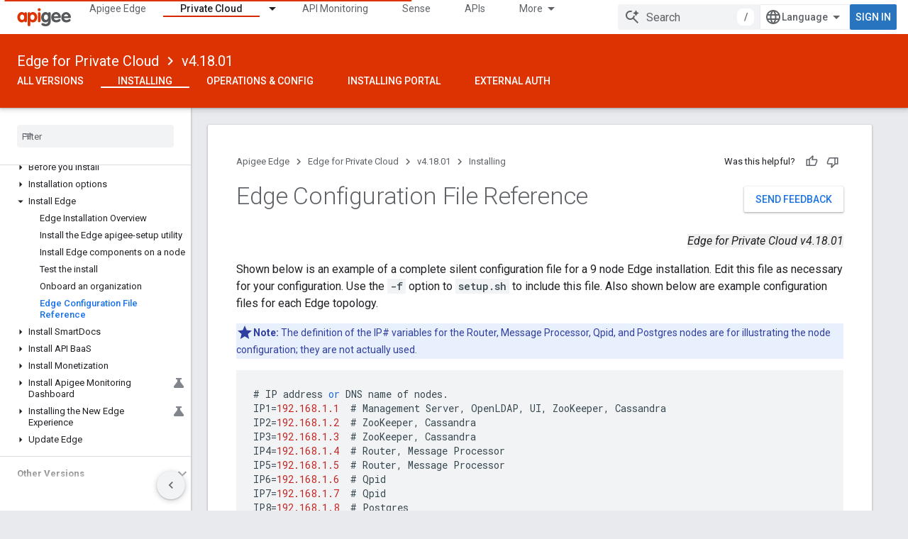

--- FILE ---
content_type: text/html; charset=utf-8
request_url: https://docs.apigee.com/private-cloud/v4.18.01/edge-configuration-file-reference?authuser=1
body_size: 24212
content:









<!doctype html>
<html 
      lang="en"
      dir="ltr">
  <head>
    <meta name="google-signin-client-id" content="157101835696-ooapojlodmuabs2do2vuhhnf90bccmoi.apps.googleusercontent.com"><meta name="google-signin-scope"
          content="profile email"><meta property="og:site_name" content="Apigee Docs">
    <meta property="og:type" content="website"><meta name="theme-color" content="#dd3303"><meta charset="utf-8">
    <meta content="IE=Edge" http-equiv="X-UA-Compatible">
    <meta name="viewport" content="width=device-width, initial-scale=1">
    

    <link rel="manifest" href="/_pwa/apigee/manifest.json"
          crossorigin="use-credentials">
    <link rel="preconnect" href="//www.gstatic.com" crossorigin>
    <link rel="preconnect" href="//fonts.gstatic.com" crossorigin>
    <link rel="preconnect" href="//fonts.googleapis.com" crossorigin>
    <link rel="preconnect" href="//apis.google.com" crossorigin>
    <link rel="preconnect" href="//www.google-analytics.com" crossorigin><link rel="stylesheet" href="//fonts.googleapis.com/css?family=Roboto:300,400,400italic,500,500italic,700,700italic|Roboto+Mono:400,500,700&display=swap">
      <link rel="stylesheet"
            href="//fonts.googleapis.com/css2?family=Material+Icons&family=Material+Symbols+Outlined&display=block"><link rel="stylesheet" href="https://www.gstatic.com/devrel-devsite/prod/ve08add287a6b4bdf8961ab8a1be50bf551be3816cdd70b7cc934114ff3ad5f10/apigee/css/app.css">
      <link rel="shortcut icon" href="https://www.gstatic.com/devrel-devsite/prod/ve08add287a6b4bdf8961ab8a1be50bf551be3816cdd70b7cc934114ff3ad5f10/apigee/images/favicon.png">
    <link rel="apple-touch-icon" href="https://www.gstatic.com/devrel-devsite/prod/ve08add287a6b4bdf8961ab8a1be50bf551be3816cdd70b7cc934114ff3ad5f10/apigee/images/touchicon-180.png"><link rel="canonical" href="https://docs.apigee.com/private-cloud/v4.18.01/edge-configuration-file-reference"><link rel="search" type="application/opensearchdescription+xml"
            title="Apigee Docs" href="https://docs.apigee.com/s/opensearch.xml?authuser=1">
      <link rel="alternate" hreflang="en"
          href="https://docs.apigee.com/private-cloud/v4.18.01/edge-configuration-file-reference" /><link rel="alternate" hreflang="x-default" href="https://docs.apigee.com/private-cloud/v4.18.01/edge-configuration-file-reference" /><link rel="alternate" hreflang="ar"
          href="https://docs.apigee.com/private-cloud/v4.18.01/edge-configuration-file-reference?hl=ar" /><link rel="alternate" hreflang="bn"
          href="https://docs.apigee.com/private-cloud/v4.18.01/edge-configuration-file-reference?hl=bn" /><link rel="alternate" hreflang="zh-Hans"
          href="https://docs.apigee.com/private-cloud/v4.18.01/edge-configuration-file-reference?hl=zh-cn" /><link rel="alternate" hreflang="zh-Hant"
          href="https://docs.apigee.com/private-cloud/v4.18.01/edge-configuration-file-reference?hl=zh-tw" /><link rel="alternate" hreflang="fa"
          href="https://docs.apigee.com/private-cloud/v4.18.01/edge-configuration-file-reference?hl=fa" /><link rel="alternate" hreflang="fr"
          href="https://docs.apigee.com/private-cloud/v4.18.01/edge-configuration-file-reference?hl=fr" /><link rel="alternate" hreflang="de"
          href="https://docs.apigee.com/private-cloud/v4.18.01/edge-configuration-file-reference?hl=de" /><link rel="alternate" hreflang="he"
          href="https://docs.apigee.com/private-cloud/v4.18.01/edge-configuration-file-reference?hl=he" /><link rel="alternate" hreflang="hi"
          href="https://docs.apigee.com/private-cloud/v4.18.01/edge-configuration-file-reference?hl=hi" /><link rel="alternate" hreflang="id"
          href="https://docs.apigee.com/private-cloud/v4.18.01/edge-configuration-file-reference?hl=id" /><link rel="alternate" hreflang="it"
          href="https://docs.apigee.com/private-cloud/v4.18.01/edge-configuration-file-reference?hl=it" /><link rel="alternate" hreflang="ja"
          href="https://docs.apigee.com/private-cloud/v4.18.01/edge-configuration-file-reference?hl=ja" /><link rel="alternate" hreflang="ko"
          href="https://docs.apigee.com/private-cloud/v4.18.01/edge-configuration-file-reference?hl=ko" /><link rel="alternate" hreflang="pl"
          href="https://docs.apigee.com/private-cloud/v4.18.01/edge-configuration-file-reference?hl=pl" /><link rel="alternate" hreflang="pt-BR"
          href="https://docs.apigee.com/private-cloud/v4.18.01/edge-configuration-file-reference?hl=pt-br" /><link rel="alternate" hreflang="ru"
          href="https://docs.apigee.com/private-cloud/v4.18.01/edge-configuration-file-reference?hl=ru" /><link rel="alternate" hreflang="es-419"
          href="https://docs.apigee.com/private-cloud/v4.18.01/edge-configuration-file-reference?hl=es-419" /><link rel="alternate" hreflang="th"
          href="https://docs.apigee.com/private-cloud/v4.18.01/edge-configuration-file-reference?hl=th" /><link rel="alternate" hreflang="tr"
          href="https://docs.apigee.com/private-cloud/v4.18.01/edge-configuration-file-reference?hl=tr" /><link rel="alternate" hreflang="vi"
          href="https://docs.apigee.com/private-cloud/v4.18.01/edge-configuration-file-reference?hl=vi" /><title>Edge Configuration File Reference &nbsp;|&nbsp; Edge for Private Cloud v4.18.01 &nbsp;|&nbsp; Apigee Docs</title>

<meta property="og:title" content="Edge Configuration File Reference &nbsp;|&nbsp; Edge for Private Cloud v4.18.01 &nbsp;|&nbsp; Apigee Docs"><meta property="og:url" content="https://docs.apigee.com/private-cloud/v4.18.01/edge-configuration-file-reference"><meta property="og:locale" content="en"><script type="application/ld+json">
  {
    "@context": "https://schema.org",
    "@type": "Article",
    
    "headline": "Edge Configuration File Reference"
  }
</script><script type="application/ld+json">
  {
    "@context": "https://schema.org",
    "@type": "BreadcrumbList",
    "itemListElement": [{
      "@type": "ListItem",
      "position": 1,
      "name": "Edge for Private Cloud",
      "item": "https://docs.apigee.com/private-cloud/versions"
    },{
      "@type": "ListItem",
      "position": 2,
      "name": "v4.18.01",
      "item": "https://docs.apigee.com/private-cloud/v4.18.01"
    },{
      "@type": "ListItem",
      "position": 3,
      "name": "Edge Configuration File Reference",
      "item": "https://docs.apigee.com/private-cloud/v4.18.01/edge-configuration-file-reference"
    }]
  }
  </script>
  
    <!-- Define name of title that you must set in the files that use this template -->
    
    
    
  

    
      <link rel="stylesheet" href="/extras.css"></head>
  <body class="color-scheme--light"
        template="page"
        theme="apigee-theme"
        type="article"
        
        
        
        layout="docs"
        
        
        
        
        
        display-toc
        pending>
  
    <devsite-progress type="indeterminate" id="app-progress"></devsite-progress>
  
  
    <a href="#main-content" class="skip-link button">
      
      Skip to main content
    </a>
    <section class="devsite-wrapper">
      <devsite-cookie-notification-bar></devsite-cookie-notification-bar><devsite-header role="banner">
  
    





















<div class="devsite-header--inner" data-nosnippet>
  <div class="devsite-top-logo-row-wrapper-wrapper">
    <div class="devsite-top-logo-row-wrapper">
      <div class="devsite-top-logo-row">
        <button type="button" id="devsite-hamburger-menu"
          class="devsite-header-icon-button button-flat material-icons gc-analytics-event"
          data-category="Site-Wide Custom Events"
          data-label="Navigation menu button"
          visually-hidden
          aria-label="Open menu">
        </button>
        
<div class="devsite-product-name-wrapper">

  <a href="/" class="devsite-site-logo-link gc-analytics-event"
   data-category="Site-Wide Custom Events" data-label="Site logo" track-type="globalNav"
   track-name="apigeeDocs" track-metadata-position="nav"
   track-metadata-eventDetail="nav">
  
  <picture>
    
    <img src="https://www.gstatic.com/devrel-devsite/prod/ve08add287a6b4bdf8961ab8a1be50bf551be3816cdd70b7cc934114ff3ad5f10/apigee/images/lockup.svg" class="devsite-site-logo" alt="Apigee Docs">
  </picture>
  
</a>



  
  
  <span class="devsite-product-name">
    <ul class="devsite-breadcrumb-list"
  >
  
  <li class="devsite-breadcrumb-item
             ">
    
    
    
      
      
    
  </li>
  
</ul>
  </span>

</div>
        <div class="devsite-top-logo-row-middle">
          <div class="devsite-header-upper-tabs">
            
              
              
  <devsite-tabs class="upper-tabs">

    <nav class="devsite-tabs-wrapper" aria-label="Upper tabs">
      
        
          <tab  >
            
    <a href="https://docs.apigee.com/api-platform/get-started/get-started?authuser=1"
    class="devsite-tabs-content gc-analytics-event "
      track-metadata-eventdetail="https://docs.apigee.com/api-platform/get-started/get-started?authuser=1"
    
       track-type="nav"
       track-metadata-position="nav - apigee edge"
       track-metadata-module="primary nav"
       
       
         
           data-category="Site-Wide Custom Events"
         
           data-label="Tab: Apigee Edge"
         
           track-name="apigee edge"
         
       >
    Apigee Edge
  
    </a>
    
  
          </tab>
        
      
        
          <tab class="devsite-dropdown
    
    devsite-active
    
    ">
  
    <a href="https://docs.apigee.com/private-cloud/versions?authuser=1"
    class="devsite-tabs-content gc-analytics-event "
      track-metadata-eventdetail="https://docs.apigee.com/private-cloud/versions?authuser=1"
    
       track-type="nav"
       track-metadata-position="nav - private cloud"
       track-metadata-module="primary nav"
       aria-label="Private Cloud, selected" 
       
         
           data-category="Site-Wide Custom Events"
         
           data-label="Tab: Private Cloud"
         
           track-name="private cloud"
         
       >
    Private Cloud
  
    </a>
    
      <button
         aria-haspopup="menu"
         aria-expanded="false"
         aria-label="Dropdown menu for Private Cloud"
         track-type="nav"
         track-metadata-eventdetail="https://docs.apigee.com/private-cloud/versions?authuser=1"
         track-metadata-position="nav - private cloud"
         track-metadata-module="primary nav"
         
          
            data-category="Site-Wide Custom Events"
          
            data-label="Tab: Private Cloud"
          
            track-name="private cloud"
          
        
         class="devsite-tabs-dropdown-toggle devsite-icon devsite-icon-arrow-drop-down"></button>
    
  
  <div class="devsite-tabs-dropdown" role="menu" aria-label="submenu" hidden>
    
    <div class="devsite-tabs-dropdown-content">
      
        <div class="devsite-tabs-dropdown-column
                    ">
          
            <ul class="devsite-tabs-dropdown-section
                       ">
              
                <li class="devsite-nav-title" role="heading" tooltip>Latest</li>
              
              
              
                <li class="devsite-nav-item">
                  <a href="https://docs.apigee.com/private-cloud/v4.53.01/installation-requirements?authuser=1"
                    
                     track-type="nav"
                     track-metadata-eventdetail="https://docs.apigee.com/private-cloud/v4.53.01/installation-requirements?authuser=1"
                     track-metadata-position="nav - private cloud"
                     track-metadata-module="tertiary nav"
                     
                       track-metadata-module_headline="latest"
                     
                     tooltip
                  >
                    
                    <div class="devsite-nav-item-title">
                      v4.53.01
                    </div>
                    
                  </a>
                </li>
              
                <li class="devsite-nav-item">
                  <a href="https://docs.apigee.com/private-cloud/v4.53.00/installation-requirements?authuser=1"
                    
                     track-type="nav"
                     track-metadata-eventdetail="https://docs.apigee.com/private-cloud/v4.53.00/installation-requirements?authuser=1"
                     track-metadata-position="nav - private cloud"
                     track-metadata-module="tertiary nav"
                     
                       track-metadata-module_headline="latest"
                     
                     tooltip
                  >
                    
                    <div class="devsite-nav-item-title">
                      v4.53.00
                    </div>
                    
                  </a>
                </li>
              
                <li class="devsite-nav-item">
                  <a href="https://docs.apigee.com/private-cloud/v4.52.02/installation-requirements?authuser=1"
                    
                     track-type="nav"
                     track-metadata-eventdetail="https://docs.apigee.com/private-cloud/v4.52.02/installation-requirements?authuser=1"
                     track-metadata-position="nav - private cloud"
                     track-metadata-module="tertiary nav"
                     
                       track-metadata-module_headline="latest"
                     
                     tooltip
                  >
                    
                    <div class="devsite-nav-item-title">
                      v4.52.02
                    </div>
                    
                  </a>
                </li>
              
                <li class="devsite-nav-item">
                  <a href="https://docs.apigee.com/private-cloud/v4.52.01/installation-requirements?authuser=1"
                    
                     track-type="nav"
                     track-metadata-eventdetail="https://docs.apigee.com/private-cloud/v4.52.01/installation-requirements?authuser=1"
                     track-metadata-position="nav - private cloud"
                     track-metadata-module="tertiary nav"
                     
                       track-metadata-module_headline="latest"
                     
                     tooltip
                  >
                    
                    <div class="devsite-nav-item-title">
                      v4.52.01
                    </div>
                    
                  </a>
                </li>
              
            </ul>
          
            <ul class="devsite-tabs-dropdown-section
                       ">
              
                <li class="devsite-nav-title" role="heading" tooltip>End-of-life</li>
              
              
              
                <li class="devsite-nav-item">
                  <a href="https://docs.apigee.com/private-cloud/v4.52.00/installation-requirements?authuser=1"
                    
                     track-type="nav"
                     track-metadata-eventdetail="https://docs.apigee.com/private-cloud/v4.52.00/installation-requirements?authuser=1"
                     track-metadata-position="nav - private cloud"
                     track-metadata-module="tertiary nav"
                     
                       track-metadata-module_headline="latest"
                     
                     tooltip
                  >
                    
                    <div class="devsite-nav-item-title">
                      v4.52.00
                    </div>
                    
                  </a>
                </li>
              
            </ul>
          
            <ul class="devsite-tabs-dropdown-section
                       ">
              
                <li class="devsite-nav-title" role="heading" tooltip>Deprecated/Unsupported</li>
              
              
              
                <li class="devsite-nav-item">
                  <a href="https://docs.apigee.com/private-cloud/v4.51.00/installation-requirements?authuser=1"
                    
                     track-type="nav"
                     track-metadata-eventdetail="https://docs.apigee.com/private-cloud/v4.51.00/installation-requirements?authuser=1"
                     track-metadata-position="nav - private cloud"
                     track-metadata-module="tertiary nav"
                     
                       track-metadata-module_headline="latest"
                     
                     tooltip
                  >
                    
                    <div class="devsite-nav-item-title">
                      v4.51.00
                    </div>
                    
                  </a>
                </li>
              
                <li class="devsite-nav-item">
                  <a href="https://docs.apigee.com/private-cloud/v4.50.00?authuser=1"
                    
                     track-type="nav"
                     track-metadata-eventdetail="https://docs.apigee.com/private-cloud/v4.50.00?authuser=1"
                     track-metadata-position="nav - private cloud"
                     track-metadata-module="tertiary nav"
                     
                       track-metadata-module_headline="latest"
                     
                     tooltip
                  >
                    
                    <div class="devsite-nav-item-title">
                      v4.50.00
                    </div>
                    
                  </a>
                </li>
              
                <li class="devsite-nav-item">
                  <a href="https://docs.apigee.com/private-cloud/v4.19.06?authuser=1"
                    
                     track-type="nav"
                     track-metadata-eventdetail="https://docs.apigee.com/private-cloud/v4.19.06?authuser=1"
                     track-metadata-position="nav - private cloud"
                     track-metadata-module="tertiary nav"
                     
                       track-metadata-module_headline="latest"
                     
                     tooltip
                  >
                    
                    <div class="devsite-nav-item-title">
                      v4.19.06
                    </div>
                    
                  </a>
                </li>
              
                <li class="devsite-nav-item">
                  <a href="https://docs.apigee.com/private-cloud/v4.19.01?authuser=1"
                    
                     track-type="nav"
                     track-metadata-eventdetail="https://docs.apigee.com/private-cloud/v4.19.01?authuser=1"
                     track-metadata-position="nav - private cloud"
                     track-metadata-module="tertiary nav"
                     
                       track-metadata-module_headline="latest"
                     
                     tooltip
                  >
                    
                    <div class="devsite-nav-item-title">
                      v4.19.01
                    </div>
                    
                  </a>
                </li>
              
                <li class="devsite-nav-item">
                  <a href="https://docs.apigee.com/private-cloud/v4.18.05?authuser=1"
                    
                     track-type="nav"
                     track-metadata-eventdetail="https://docs.apigee.com/private-cloud/v4.18.05?authuser=1"
                     track-metadata-position="nav - private cloud"
                     track-metadata-module="tertiary nav"
                     
                       track-metadata-module_headline="latest"
                     
                     tooltip
                  >
                    
                    <div class="devsite-nav-item-title">
                      v4.18.05
                    </div>
                    
                  </a>
                </li>
              
                <li class="devsite-nav-item">
                  <a href="https://docs.apigee.com/private-cloud/v4.18.01?authuser=1"
                    
                     track-type="nav"
                     track-metadata-eventdetail="https://docs.apigee.com/private-cloud/v4.18.01?authuser=1"
                     track-metadata-position="nav - private cloud"
                     track-metadata-module="tertiary nav"
                     
                       track-metadata-module_headline="latest"
                     
                     tooltip
                  >
                    
                    <div class="devsite-nav-item-title">
                      v4.18.01
                    </div>
                    
                  </a>
                </li>
              
                <li class="devsite-nav-item">
                  <a href="https://docs.apigee.com/private-cloud/v4.17.09?authuser=1"
                    
                     track-type="nav"
                     track-metadata-eventdetail="https://docs.apigee.com/private-cloud/v4.17.09?authuser=1"
                     track-metadata-position="nav - private cloud"
                     track-metadata-module="tertiary nav"
                     
                       track-metadata-module_headline="latest"
                     
                     tooltip
                  >
                    
                    <div class="devsite-nav-item-title">
                      v4.17.09
                    </div>
                    
                  </a>
                </li>
              
                <li class="devsite-nav-item">
                  <a href="https://docs.apigee.com/private-cloud/v4.17.05?authuser=1"
                    
                     track-type="nav"
                     track-metadata-eventdetail="https://docs.apigee.com/private-cloud/v4.17.05?authuser=1"
                     track-metadata-position="nav - private cloud"
                     track-metadata-module="tertiary nav"
                     
                       track-metadata-module_headline="latest"
                     
                     tooltip
                  >
                    
                    <div class="devsite-nav-item-title">
                      v4.17.05
                    </div>
                    
                  </a>
                </li>
              
                <li class="devsite-nav-item">
                  <a href="https://docs.apigee.com/private-cloud/v4.17.01?authuser=1"
                    
                     track-type="nav"
                     track-metadata-eventdetail="https://docs.apigee.com/private-cloud/v4.17.01?authuser=1"
                     track-metadata-position="nav - private cloud"
                     track-metadata-module="tertiary nav"
                     
                       track-metadata-module_headline="latest"
                     
                     tooltip
                  >
                    
                    <div class="devsite-nav-item-title">
                      v4.17.01
                    </div>
                    
                  </a>
                </li>
              
                <li class="devsite-nav-item">
                  <a href="https://docs.apigee.com/private-cloud/v4.16.09?authuser=1"
                    
                     track-type="nav"
                     track-metadata-eventdetail="https://docs.apigee.com/private-cloud/v4.16.09?authuser=1"
                     track-metadata-position="nav - private cloud"
                     track-metadata-module="tertiary nav"
                     
                       track-metadata-module_headline="latest"
                     
                     tooltip
                  >
                    
                    <div class="devsite-nav-item-title">
                      v4.16.09
                    </div>
                    
                  </a>
                </li>
              
                <li class="devsite-nav-item">
                  <a href="https://docs.apigee.com/private-cloud/v4.16.05?authuser=1"
                    
                     track-type="nav"
                     track-metadata-eventdetail="https://docs.apigee.com/private-cloud/v4.16.05?authuser=1"
                     track-metadata-position="nav - private cloud"
                     track-metadata-module="tertiary nav"
                     
                       track-metadata-module_headline="latest"
                     
                     tooltip
                  >
                    
                    <div class="devsite-nav-item-title">
                      v4.16.05
                    </div>
                    
                  </a>
                </li>
              
                <li class="devsite-nav-item">
                  <a href="https://docs.apigee.com/private-cloud/v4.16.01?authuser=1"
                    
                     track-type="nav"
                     track-metadata-eventdetail="https://docs.apigee.com/private-cloud/v4.16.01?authuser=1"
                     track-metadata-position="nav - private cloud"
                     track-metadata-module="tertiary nav"
                     
                       track-metadata-module_headline="latest"
                     
                     tooltip
                  >
                    
                    <div class="devsite-nav-item-title">
                      v4.16.01
                    </div>
                    
                  </a>
                </li>
              
            </ul>
          
        </div>
      
    </div>
  </div>
</tab>
        
      
        
          <tab  >
            
    <a href="https://docs.apigee.com/api-monitoring?authuser=1"
    class="devsite-tabs-content gc-analytics-event "
      track-metadata-eventdetail="https://docs.apigee.com/api-monitoring?authuser=1"
    
       track-type="nav"
       track-metadata-position="nav - api monitoring"
       track-metadata-module="primary nav"
       
       
         
           data-category="Site-Wide Custom Events"
         
           data-label="Tab: API Monitoring"
         
           track-name="api monitoring"
         
       >
    API Monitoring
  
    </a>
    
  
          </tab>
        
      
        
          <tab  >
            
    <a href="https://docs.apigee.com/sense/what-apigee-sense?authuser=1"
    class="devsite-tabs-content gc-analytics-event "
      track-metadata-eventdetail="https://docs.apigee.com/sense/what-apigee-sense?authuser=1"
    
       track-type="nav"
       track-metadata-position="nav - sense"
       track-metadata-module="primary nav"
       
       
         
           data-category="Site-Wide Custom Events"
         
           data-label="Tab: Sense"
         
           track-name="sense"
         
       >
    Sense
  
    </a>
    
  
          </tab>
        
      
        
          <tab  >
            
    <a href="https://apidocs.apigee.com?authuser=1"
    class="devsite-tabs-content gc-analytics-event "
      track-metadata-eventdetail="https://apidocs.apigee.com?authuser=1"
    
       track-type="nav"
       track-metadata-position="nav - apis"
       track-metadata-module="primary nav"
       
       
         
           data-category="Site-Wide Custom Events"
         
           data-label="Tab: APIs"
         
           track-name="apis"
         
       >
    APIs
  
    </a>
    
  
          </tab>
        
      
        
          <tab  >
            
    <a href="https://docs.apigee.com/api-platform/troubleshoot/support?authuser=1"
    class="devsite-tabs-content gc-analytics-event "
      track-metadata-eventdetail="https://docs.apigee.com/api-platform/troubleshoot/support?authuser=1"
    
       track-type="nav"
       track-metadata-position="nav - troubleshooting"
       track-metadata-module="primary nav"
       
       
         
           data-category="Site-Wide Custom Events"
         
           data-label="Tab: Troubleshooting"
         
           track-name="troubleshooting"
         
       >
    Troubleshooting
  
    </a>
    
  
          </tab>
        
      
        
          <tab  >
            
    <a href="https://docs.apigee.com/release/notes/apigee-release-notes?authuser=1"
    class="devsite-tabs-content gc-analytics-event "
      track-metadata-eventdetail="https://docs.apigee.com/release/notes/apigee-release-notes?authuser=1"
    
       track-type="nav"
       track-metadata-position="nav - releases"
       track-metadata-module="primary nav"
       
       
         
           data-category="Site-Wide Custom Events"
         
           data-label="Tab: Releases"
         
           track-name="releases"
         
       >
    Releases
  
    </a>
    
  
          </tab>
        
      
        
          <tab  >
            
    <a href="https://apigee.com/api-management/?authuser=1#/pricing"
    class="devsite-tabs-content gc-analytics-event "
      track-metadata-eventdetail="https://apigee.com/api-management/?authuser=1#/pricing"
    
       track-type="nav"
       track-metadata-position="nav - pricing"
       track-metadata-module="primary nav"
       
       
         
           data-category="Site-Wide Custom Events"
         
           data-label="Tab: Pricing"
         
           track-name="pricing"
         
       >
    Pricing
  
    </a>
    
  
          </tab>
        
      
        
          <tab  >
            
    <a href="https://discuss.google.dev/c/google-cloud/cloud-apigee/104?authuser=1"
    class="devsite-tabs-content gc-analytics-event "
      track-metadata-eventdetail="https://discuss.google.dev/c/google-cloud/cloud-apigee/104?authuser=1"
    
       track-type="nav"
       track-metadata-position="nav - community"
       track-metadata-module="primary nav"
       
       
         
           data-category="Site-Wide Custom Events"
         
           data-label="Tab: Community"
         
           track-name="community"
         
       >
    Community
  
    </a>
    
  
          </tab>
        
      
    </nav>

  </devsite-tabs>

            
           </div>
          
<devsite-search
    enable-signin
    enable-search
    enable-suggestions
      enable-query-completion
    
    enable-search-summaries
    project-name="Edge for Private Cloud v4.18.01"
    tenant-name="Apigee Docs"
    
    
    
    
    
    >
  <form class="devsite-search-form" action="https://docs.apigee.com/s/results?authuser=1" method="GET">
    <div class="devsite-search-container">
      <button type="button"
              search-open
              class="devsite-search-button devsite-header-icon-button button-flat material-icons"
              
              aria-label="Open search"></button>
      <div class="devsite-searchbox">
        <input
          aria-activedescendant=""
          aria-autocomplete="list"
          
          aria-label="Search"
          aria-expanded="false"
          aria-haspopup="listbox"
          autocomplete="off"
          class="devsite-search-field devsite-search-query"
          name="q"
          
          placeholder="Search"
          role="combobox"
          type="text"
          value=""
          >
          <div class="devsite-search-image material-icons" aria-hidden="true">
            
              <svg class="devsite-search-ai-image" width="24" height="24" viewBox="0 0 24 24" fill="none" xmlns="http://www.w3.org/2000/svg">
                  <g clip-path="url(#clip0_6641_386)">
                    <path d="M19.6 21L13.3 14.7C12.8 15.1 12.225 15.4167 11.575 15.65C10.925 15.8833 10.2333 16 9.5 16C7.68333 16 6.14167 15.375 4.875 14.125C3.625 12.8583 3 11.3167 3 9.5C3 7.68333 3.625 6.15 4.875 4.9C6.14167 3.63333 7.68333 3 9.5 3C10.0167 3 10.5167 3.05833 11 3.175C11.4833 3.275 11.9417 3.43333 12.375 3.65L10.825 5.2C10.6083 5.13333 10.3917 5.08333 10.175 5.05C9.95833 5.01667 9.73333 5 9.5 5C8.25 5 7.18333 5.44167 6.3 6.325C5.43333 7.19167 5 8.25 5 9.5C5 10.75 5.43333 11.8167 6.3 12.7C7.18333 13.5667 8.25 14 9.5 14C10.6667 14 11.6667 13.625 12.5 12.875C13.35 12.1083 13.8417 11.15 13.975 10H15.975C15.925 10.6333 15.7833 11.2333 15.55 11.8C15.3333 12.3667 15.05 12.8667 14.7 13.3L21 19.6L19.6 21ZM17.5 12C17.5 10.4667 16.9667 9.16667 15.9 8.1C14.8333 7.03333 13.5333 6.5 12 6.5C13.5333 6.5 14.8333 5.96667 15.9 4.9C16.9667 3.83333 17.5 2.53333 17.5 0.999999C17.5 2.53333 18.0333 3.83333 19.1 4.9C20.1667 5.96667 21.4667 6.5 23 6.5C21.4667 6.5 20.1667 7.03333 19.1 8.1C18.0333 9.16667 17.5 10.4667 17.5 12Z" fill="#5F6368"/>
                  </g>
                <defs>
                <clipPath id="clip0_6641_386">
                <rect width="24" height="24" fill="white"/>
                </clipPath>
                </defs>
              </svg>
            
          </div>
          <div class="devsite-search-shortcut-icon-container" aria-hidden="true">
            <kbd class="devsite-search-shortcut-icon">/</kbd>
          </div>
      </div>
    </div>
  </form>
  <button type="button"
          search-close
          class="devsite-search-button devsite-header-icon-button button-flat material-icons"
          
          aria-label="Close search"></button>
</devsite-search>

        </div>

        

          

          

          

          
<devsite-language-selector>
  <ul role="presentation">
    
    
    <li role="presentation">
      <a role="menuitem" lang="en"
        >English</a>
    </li>
    
    <li role="presentation">
      <a role="menuitem" lang="de"
        >Deutsch</a>
    </li>
    
    <li role="presentation">
      <a role="menuitem" lang="es_419"
        >Español – América Latina</a>
    </li>
    
    <li role="presentation">
      <a role="menuitem" lang="fr"
        >Français</a>
    </li>
    
    <li role="presentation">
      <a role="menuitem" lang="id"
        >Indonesia</a>
    </li>
    
    <li role="presentation">
      <a role="menuitem" lang="it"
        >Italiano</a>
    </li>
    
    <li role="presentation">
      <a role="menuitem" lang="pl"
        >Polski</a>
    </li>
    
    <li role="presentation">
      <a role="menuitem" lang="pt_br"
        >Português – Brasil</a>
    </li>
    
    <li role="presentation">
      <a role="menuitem" lang="vi"
        >Tiếng Việt</a>
    </li>
    
    <li role="presentation">
      <a role="menuitem" lang="tr"
        >Türkçe</a>
    </li>
    
    <li role="presentation">
      <a role="menuitem" lang="ru"
        >Русский</a>
    </li>
    
    <li role="presentation">
      <a role="menuitem" lang="he"
        >עברית</a>
    </li>
    
    <li role="presentation">
      <a role="menuitem" lang="ar"
        >العربيّة</a>
    </li>
    
    <li role="presentation">
      <a role="menuitem" lang="fa"
        >فارسی</a>
    </li>
    
    <li role="presentation">
      <a role="menuitem" lang="hi"
        >हिंदी</a>
    </li>
    
    <li role="presentation">
      <a role="menuitem" lang="bn"
        >বাংলা</a>
    </li>
    
    <li role="presentation">
      <a role="menuitem" lang="th"
        >ภาษาไทย</a>
    </li>
    
    <li role="presentation">
      <a role="menuitem" lang="zh_cn"
        >中文 – 简体</a>
    </li>
    
    <li role="presentation">
      <a role="menuitem" lang="zh_tw"
        >中文 – 繁體</a>
    </li>
    
    <li role="presentation">
      <a role="menuitem" lang="ja"
        >日本語</a>
    </li>
    
    <li role="presentation">
      <a role="menuitem" lang="ko"
        >한국어</a>
    </li>
    
  </ul>
</devsite-language-selector>


          

        

        
          <devsite-user 
                        
                        
                        
                        id="devsite-user">
            
              
              <span class="button devsite-top-button" aria-hidden="true" visually-hidden>Sign in</span>
            
          </devsite-user>
        
        
        
      </div>
    </div>
  </div>



  <div class="devsite-collapsible-section
    ">
    <div class="devsite-header-background">
      
        
          <div class="devsite-product-id-row"
           >
            <div class="devsite-product-description-row">
              
                
                <div class="devsite-product-id">
                  
                  
                  
                    <ul class="devsite-breadcrumb-list"
  
    aria-label="Lower header breadcrumb">
  
  <li class="devsite-breadcrumb-item
             ">
    
    
    
      
        
  <a href="https://docs.apigee.com/private-cloud/versions?authuser=1"
      
        class="devsite-breadcrumb-link gc-analytics-event"
      
        data-category="Site-Wide Custom Events"
      
        data-label="Lower Header"
      
        data-value="1"
      
        track-type="globalNav"
      
        track-name="breadcrumb"
      
        track-metadata-position="1"
      
        track-metadata-eventdetail="Edge for Private Cloud"
      
    >
    
          Edge for Private Cloud
        
  </a>
  
      
    
  </li>
  
  <li class="devsite-breadcrumb-item
             ">
    
      
      <div class="devsite-breadcrumb-guillemet material-icons" aria-hidden="true"></div>
    
    
    
      
        
  <a href="https://docs.apigee.com/private-cloud/v4.18.01?authuser=1"
      
        class="devsite-breadcrumb-link gc-analytics-event"
      
        data-category="Site-Wide Custom Events"
      
        data-label="Lower Header"
      
        data-value="2"
      
        track-type="globalNav"
      
        track-name="breadcrumb"
      
        track-metadata-position="2"
      
        track-metadata-eventdetail="Edge for Private Cloud v4.18.01"
      
    >
    
          v4.18.01
        
  </a>
  
      
    
  </li>
  
</ul>
                </div>
                
              
              
            </div>
            
          </div>
          
        
      
      
        <div class="devsite-doc-set-nav-row">
          
          
            
            
  <devsite-tabs class="lower-tabs">

    <nav class="devsite-tabs-wrapper" aria-label="Lower tabs">
      
        
          <tab  >
            
    <a href="https://docs.apigee.com/private-cloud/versions?authuser=1"
    class="devsite-tabs-content gc-analytics-event "
      track-metadata-eventdetail="https://docs.apigee.com/private-cloud/versions?authuser=1"
    
       track-type="nav"
       track-metadata-position="nav - all versions"
       track-metadata-module="primary nav"
       
       
         
           data-category="Site-Wide Custom Events"
         
           data-label="Tab: All Versions"
         
           track-name="all versions"
         
       >
    All Versions
  
    </a>
    
  
          </tab>
        
      
        
          <tab  class="devsite-active">
            
    <a href="https://docs.apigee.com/private-cloud/v4.18.01/overview?authuser=1"
    class="devsite-tabs-content gc-analytics-event "
      track-metadata-eventdetail="https://docs.apigee.com/private-cloud/v4.18.01/overview?authuser=1"
    
       track-type="nav"
       track-metadata-position="nav - installing"
       track-metadata-module="primary nav"
       aria-label="Installing, selected" 
       
         
           data-category="Site-Wide Custom Events"
         
           data-label="Tab: Installing"
         
           track-name="installing"
         
       >
    Installing
  
    </a>
    
  
          </tab>
        
      
        
          <tab  >
            
    <a href="https://docs.apigee.com/private-cloud/v4.18.01/operations-and-configuration?authuser=1"
    class="devsite-tabs-content gc-analytics-event "
      track-metadata-eventdetail="https://docs.apigee.com/private-cloud/v4.18.01/operations-and-configuration?authuser=1"
    
       track-type="nav"
       track-metadata-position="nav - operations &amp; config"
       track-metadata-module="primary nav"
       
       
         
           data-category="Site-Wide Custom Events"
         
           data-label="Tab: Operations &amp; Config"
         
           track-name="operations &amp; config"
         
       >
    Operations &amp; Config
  
    </a>
    
  
          </tab>
        
      
        
          <tab  >
            
    <a href="https://docs.apigee.com/private-cloud/v4.18.01/installing-edge-private-cloud-developer-services-portal?authuser=1"
    class="devsite-tabs-content gc-analytics-event "
      track-metadata-eventdetail="https://docs.apigee.com/private-cloud/v4.18.01/installing-edge-private-cloud-developer-services-portal?authuser=1"
    
       track-type="nav"
       track-metadata-position="nav - installing portal"
       track-metadata-module="primary nav"
       
       
         
           data-category="Site-Wide Custom Events"
         
           data-label="Tab: Installing Portal"
         
           track-name="installing portal"
         
       >
    Installing Portal
  
    </a>
    
  
          </tab>
        
      
        
          <tab  >
            
    <a href="https://docs.apigee.com/private-cloud/v4.18.01/external-authentication-configuration?authuser=1"
    class="devsite-tabs-content gc-analytics-event "
      track-metadata-eventdetail="https://docs.apigee.com/private-cloud/v4.18.01/external-authentication-configuration?authuser=1"
    
       track-type="nav"
       track-metadata-position="nav - external auth"
       track-metadata-module="primary nav"
       
       
         
           data-category="Site-Wide Custom Events"
         
           data-label="Tab: External Auth"
         
           track-name="external auth"
         
       >
    External Auth
  
    </a>
    
  
          </tab>
        
      
    </nav>

  </devsite-tabs>

          
          
        </div>
      
    </div>
  </div>

</div>



  

  
</devsite-header>
      <devsite-book-nav scrollbars >
        
          





















<div class="devsite-book-nav-filter"
     >
  <span class="filter-list-icon material-icons" aria-hidden="true"></span>
  <input type="text"
         placeholder="Filter"
         
         aria-label="Type to filter"
         role="searchbox">
  
  <span class="filter-clear-button hidden"
        data-title="Clear filter"
        aria-label="Clear filter"
        role="button"
        tabindex="0"></span>
</div>

<nav class="devsite-book-nav devsite-nav nocontent"
     aria-label="Side menu">
  <div class="devsite-mobile-header">
    <button type="button"
            id="devsite-close-nav"
            class="devsite-header-icon-button button-flat material-icons gc-analytics-event"
            data-category="Site-Wide Custom Events"
            data-label="Close navigation"
            aria-label="Close navigation">
    </button>
    <div class="devsite-product-name-wrapper">

  <a href="/" class="devsite-site-logo-link gc-analytics-event"
   data-category="Site-Wide Custom Events" data-label="Site logo" track-type="globalNav"
   track-name="apigeeDocs" track-metadata-position="nav"
   track-metadata-eventDetail="nav">
  
  <picture>
    
    <img src="https://www.gstatic.com/devrel-devsite/prod/ve08add287a6b4bdf8961ab8a1be50bf551be3816cdd70b7cc934114ff3ad5f10/apigee/images/lockup.svg" class="devsite-site-logo" alt="Apigee Docs">
  </picture>
  
</a>


  
      <span class="devsite-product-name">
        
        
        <ul class="devsite-breadcrumb-list"
  >
  
  <li class="devsite-breadcrumb-item
             ">
    
    
    
      
      
    
  </li>
  
</ul>
      </span>
    

</div>
  </div>

  <div class="devsite-book-nav-wrapper">
    <div class="devsite-mobile-nav-top">
      
        <ul class="devsite-nav-list">
          
            <li class="devsite-nav-item">
              
  
  <a href="/api-platform/get-started/get-started"
    
       class="devsite-nav-title gc-analytics-event
              
              "
    

    
      
        data-category="Site-Wide Custom Events"
      
        data-label="Tab: Apigee Edge"
      
        track-name="apigee edge"
      
    
     data-category="Site-Wide Custom Events"
     data-label="Responsive Tab: Apigee Edge"
     track-type="globalNav"
     track-metadata-eventDetail="globalMenu"
     track-metadata-position="nav">
  
    <span class="devsite-nav-text" tooltip >
      Apigee Edge
   </span>
    
  
  </a>
  

  
              
            </li>
          
            <li class="devsite-nav-item">
              
  
  <a href="/private-cloud/versions"
    
       class="devsite-nav-title gc-analytics-event
              
              devsite-nav-active"
    

    
      
        data-category="Site-Wide Custom Events"
      
        data-label="Tab: Private Cloud"
      
        track-name="private cloud"
      
    
     data-category="Site-Wide Custom Events"
     data-label="Responsive Tab: Private Cloud"
     track-type="globalNav"
     track-metadata-eventDetail="globalMenu"
     track-metadata-position="nav">
  
    <span class="devsite-nav-text" tooltip >
      Private Cloud
   </span>
    
  
  </a>
  

  
    <ul class="devsite-nav-responsive-tabs devsite-nav-has-menu
               ">
      
<li class="devsite-nav-item">

  
  <span
    
       class="devsite-nav-title"
       tooltip
    
    
      
        data-category="Site-Wide Custom Events"
      
        data-label="Tab: Private Cloud"
      
        track-name="private cloud"
      
    >
  
    <span class="devsite-nav-text" tooltip menu="Private Cloud">
      More
   </span>
    
    <span class="devsite-nav-icon material-icons" data-icon="forward"
          menu="Private Cloud">
    </span>
    
  
  </span>
  

</li>

    </ul>
  
              
                <ul class="devsite-nav-responsive-tabs">
                  
                    
                    
                    
                    <li class="devsite-nav-item">
                      
  
  <a href="/private-cloud/versions"
    
       class="devsite-nav-title gc-analytics-event
              
              "
    

    
      
        data-category="Site-Wide Custom Events"
      
        data-label="Tab: All Versions"
      
        track-name="all versions"
      
    
     data-category="Site-Wide Custom Events"
     data-label="Responsive Tab: All Versions"
     track-type="globalNav"
     track-metadata-eventDetail="globalMenu"
     track-metadata-position="nav">
  
    <span class="devsite-nav-text" tooltip >
      All Versions
   </span>
    
  
  </a>
  

  
                    </li>
                  
                    
                    
                    
                    <li class="devsite-nav-item">
                      
  
  <a href="/private-cloud/v4.18.01/overview"
    
       class="devsite-nav-title gc-analytics-event
              
              devsite-nav-active"
    

    
      
        data-category="Site-Wide Custom Events"
      
        data-label="Tab: Installing"
      
        track-name="installing"
      
    
     data-category="Site-Wide Custom Events"
     data-label="Responsive Tab: Installing"
     track-type="globalNav"
     track-metadata-eventDetail="globalMenu"
     track-metadata-position="nav">
  
    <span class="devsite-nav-text" tooltip menu="_book">
      Installing
   </span>
    
  
  </a>
  

  
                    </li>
                  
                    
                    
                    
                    <li class="devsite-nav-item">
                      
  
  <a href="/private-cloud/v4.18.01/operations-and-configuration"
    
       class="devsite-nav-title gc-analytics-event
              
              "
    

    
      
        data-category="Site-Wide Custom Events"
      
        data-label="Tab: Operations &amp; Config"
      
        track-name="operations &amp; config"
      
    
     data-category="Site-Wide Custom Events"
     data-label="Responsive Tab: Operations &amp; Config"
     track-type="globalNav"
     track-metadata-eventDetail="globalMenu"
     track-metadata-position="nav">
  
    <span class="devsite-nav-text" tooltip >
      Operations &amp; Config
   </span>
    
  
  </a>
  

  
                    </li>
                  
                    
                    
                    
                    <li class="devsite-nav-item">
                      
  
  <a href="/private-cloud/v4.18.01/installing-edge-private-cloud-developer-services-portal"
    
       class="devsite-nav-title gc-analytics-event
              
              "
    

    
      
        data-category="Site-Wide Custom Events"
      
        data-label="Tab: Installing Portal"
      
        track-name="installing portal"
      
    
     data-category="Site-Wide Custom Events"
     data-label="Responsive Tab: Installing Portal"
     track-type="globalNav"
     track-metadata-eventDetail="globalMenu"
     track-metadata-position="nav">
  
    <span class="devsite-nav-text" tooltip >
      Installing Portal
   </span>
    
  
  </a>
  

  
                    </li>
                  
                    
                    
                    
                    <li class="devsite-nav-item">
                      
  
  <a href="/private-cloud/v4.18.01/external-authentication-configuration"
    
       class="devsite-nav-title gc-analytics-event
              
              "
    

    
      
        data-category="Site-Wide Custom Events"
      
        data-label="Tab: External Auth"
      
        track-name="external auth"
      
    
     data-category="Site-Wide Custom Events"
     data-label="Responsive Tab: External Auth"
     track-type="globalNav"
     track-metadata-eventDetail="globalMenu"
     track-metadata-position="nav">
  
    <span class="devsite-nav-text" tooltip >
      External Auth
   </span>
    
  
  </a>
  

  
                    </li>
                  
                </ul>
              
            </li>
          
            <li class="devsite-nav-item">
              
  
  <a href="/api-monitoring"
    
       class="devsite-nav-title gc-analytics-event
              
              "
    

    
      
        data-category="Site-Wide Custom Events"
      
        data-label="Tab: API Monitoring"
      
        track-name="api monitoring"
      
    
     data-category="Site-Wide Custom Events"
     data-label="Responsive Tab: API Monitoring"
     track-type="globalNav"
     track-metadata-eventDetail="globalMenu"
     track-metadata-position="nav">
  
    <span class="devsite-nav-text" tooltip >
      API Monitoring
   </span>
    
  
  </a>
  

  
              
            </li>
          
            <li class="devsite-nav-item">
              
  
  <a href="/sense/what-apigee-sense"
    
       class="devsite-nav-title gc-analytics-event
              
              "
    

    
      
        data-category="Site-Wide Custom Events"
      
        data-label="Tab: Sense"
      
        track-name="sense"
      
    
     data-category="Site-Wide Custom Events"
     data-label="Responsive Tab: Sense"
     track-type="globalNav"
     track-metadata-eventDetail="globalMenu"
     track-metadata-position="nav">
  
    <span class="devsite-nav-text" tooltip >
      Sense
   </span>
    
  
  </a>
  

  
              
            </li>
          
            <li class="devsite-nav-item">
              
  
  <a href="https://apidocs.apigee.com"
    
       class="devsite-nav-title gc-analytics-event
              
              "
    

    
      
        data-category="Site-Wide Custom Events"
      
        data-label="Tab: APIs"
      
        track-name="apis"
      
    
     data-category="Site-Wide Custom Events"
     data-label="Responsive Tab: APIs"
     track-type="globalNav"
     track-metadata-eventDetail="globalMenu"
     track-metadata-position="nav">
  
    <span class="devsite-nav-text" tooltip >
      APIs
   </span>
    
  
  </a>
  

  
              
            </li>
          
            <li class="devsite-nav-item">
              
  
  <a href="/api-platform/troubleshoot/support"
    
       class="devsite-nav-title gc-analytics-event
              
              "
    

    
      
        data-category="Site-Wide Custom Events"
      
        data-label="Tab: Troubleshooting"
      
        track-name="troubleshooting"
      
    
     data-category="Site-Wide Custom Events"
     data-label="Responsive Tab: Troubleshooting"
     track-type="globalNav"
     track-metadata-eventDetail="globalMenu"
     track-metadata-position="nav">
  
    <span class="devsite-nav-text" tooltip >
      Troubleshooting
   </span>
    
  
  </a>
  

  
              
            </li>
          
            <li class="devsite-nav-item">
              
  
  <a href="/release/notes/apigee-release-notes"
    
       class="devsite-nav-title gc-analytics-event
              
              "
    

    
      
        data-category="Site-Wide Custom Events"
      
        data-label="Tab: Releases"
      
        track-name="releases"
      
    
     data-category="Site-Wide Custom Events"
     data-label="Responsive Tab: Releases"
     track-type="globalNav"
     track-metadata-eventDetail="globalMenu"
     track-metadata-position="nav">
  
    <span class="devsite-nav-text" tooltip >
      Releases
   </span>
    
  
  </a>
  

  
              
            </li>
          
            <li class="devsite-nav-item">
              
  
  <a href="https://apigee.com/api-management/#/pricing"
    
       class="devsite-nav-title gc-analytics-event
              
              "
    

    
      
        data-category="Site-Wide Custom Events"
      
        data-label="Tab: Pricing"
      
        track-name="pricing"
      
    
     data-category="Site-Wide Custom Events"
     data-label="Responsive Tab: Pricing"
     track-type="globalNav"
     track-metadata-eventDetail="globalMenu"
     track-metadata-position="nav">
  
    <span class="devsite-nav-text" tooltip >
      Pricing
   </span>
    
  
  </a>
  

  
              
            </li>
          
            <li class="devsite-nav-item">
              
  
  <a href="https://discuss.google.dev/c/google-cloud/cloud-apigee/104"
    
       class="devsite-nav-title gc-analytics-event
              
              "
    

    
      
        data-category="Site-Wide Custom Events"
      
        data-label="Tab: Community"
      
        track-name="community"
      
    
     data-category="Site-Wide Custom Events"
     data-label="Responsive Tab: Community"
     track-type="globalNav"
     track-metadata-eventDetail="globalMenu"
     track-metadata-position="nav">
  
    <span class="devsite-nav-text" tooltip >
      Community
   </span>
    
  
  </a>
  

  
              
            </li>
          
          
          
        </ul>
      
    </div>
    
      <div class="devsite-mobile-nav-bottom">
        
          
          <ul class="devsite-nav-list" menu="_book">
            <li class="devsite-nav-item
           devsite-nav-expandable
           devsite-nav-accordion"><div class="devsite-expandable-nav">
      <a class="devsite-nav-toggle" aria-hidden="true"></a><div class="devsite-nav-title devsite-nav-title-no-path" tabindex="0" role="button">
        <span class="devsite-nav-text" tooltip>Version 4.18.01</span>
      </div><ul class="devsite-nav-section"><li class="devsite-nav-item
           devsite-nav-expandable"><div class="devsite-expandable-nav">
      <a class="devsite-nav-toggle" aria-hidden="true"></a><div class="devsite-nav-title devsite-nav-title-no-path" tabindex="0" role="button">
        <span class="devsite-nav-text" tooltip>Overview</span>
      </div><ul class="devsite-nav-section"><li class="devsite-nav-item"><a href="/private-cloud/v4.18.01/overview"
        class="devsite-nav-title gc-analytics-event"
        data-category="Site-Wide Custom Events"
        data-label="Book nav link, pathname: /private-cloud/v4.18.01/overview"
        track-type="bookNav"
        track-name="click"
        track-metadata-eventdetail="/private-cloud/v4.18.01/overview"
      ><span class="devsite-nav-text" tooltip>Edge for Private Cloud Overview</span></a></li><li class="devsite-nav-item"><a href="/private-cloud/v4.18.01/installing-edge-private-cloud"
        class="devsite-nav-title gc-analytics-event"
        data-category="Site-Wide Custom Events"
        data-label="Book nav link, pathname: /private-cloud/v4.18.01/installing-edge-private-cloud"
        track-type="bookNav"
        track-name="click"
        track-metadata-eventdetail="/private-cloud/v4.18.01/installing-edge-private-cloud"
      ><span class="devsite-nav-text" tooltip>Installing Edge for Private Cloud</span></a></li></ul></div></li><li class="devsite-nav-item
           devsite-nav-expandable"><div class="devsite-expandable-nav">
      <a class="devsite-nav-toggle" aria-hidden="true"></a><div class="devsite-nav-title devsite-nav-title-no-path" tabindex="0" role="button">
        <span class="devsite-nav-text" tooltip>Before you install</span>
      </div><ul class="devsite-nav-section"><li class="devsite-nav-item"><a href="/private-cloud/v4.18.01/installation-requirements"
        class="devsite-nav-title gc-analytics-event"
        data-category="Site-Wide Custom Events"
        data-label="Book nav link, pathname: /private-cloud/v4.18.01/installation-requirements"
        track-type="bookNav"
        track-name="click"
        track-metadata-eventdetail="/private-cloud/v4.18.01/installation-requirements"
      ><span class="devsite-nav-text" tooltip>Installation Requirements</span></a></li><li class="devsite-nav-item"><a href="/private-cloud/v4.18.01/installation-topologies"
        class="devsite-nav-title gc-analytics-event"
        data-category="Site-Wide Custom Events"
        data-label="Book nav link, pathname: /private-cloud/v4.18.01/installation-topologies"
        track-type="bookNav"
        track-name="click"
        track-metadata-eventdetail="/private-cloud/v4.18.01/installation-topologies"
      ><span class="devsite-nav-text" tooltip>Installation Topologies</span></a></li><li class="devsite-nav-item"><a href="/private-cloud/v4.18.01/edge-demo-installation-requirements"
        class="devsite-nav-title gc-analytics-event"
        data-category="Site-Wide Custom Events"
        data-label="Book nav link, pathname: /private-cloud/v4.18.01/edge-demo-installation-requirements"
        track-type="bookNav"
        track-name="click"
        track-metadata-eventdetail="/private-cloud/v4.18.01/edge-demo-installation-requirements"
      ><span class="devsite-nav-text" tooltip>Edge Demo Installation Requirements</span></a></li></ul></div></li><li class="devsite-nav-item
           devsite-nav-expandable"><div class="devsite-expandable-nav">
      <a class="devsite-nav-toggle" aria-hidden="true"></a><div class="devsite-nav-title devsite-nav-title-no-path" tabindex="0" role="button">
        <span class="devsite-nav-text" tooltip>Installation options</span>
      </div><ul class="devsite-nav-section"><li class="devsite-nav-item"><a href="/private-cloud/v4.18.01/enable-cassandra-authentication"
        class="devsite-nav-title gc-analytics-event"
        data-category="Site-Wide Custom Events"
        data-label="Book nav link, pathname: /private-cloud/v4.18.01/enable-cassandra-authentication"
        track-type="bookNav"
        track-name="click"
        track-metadata-eventdetail="/private-cloud/v4.18.01/enable-cassandra-authentication"
      ><span class="devsite-nav-text" tooltip>Enable Cassandra authentication</span></a></li><li class="devsite-nav-item"><a href="/private-cloud/v4.18.01/set-master-standby-replication-postgres"
        class="devsite-nav-title gc-analytics-event"
        data-category="Site-Wide Custom Events"
        data-label="Book nav link, pathname: /private-cloud/v4.18.01/set-master-standby-replication-postgres"
        track-type="bookNav"
        track-name="click"
        track-metadata-eventdetail="/private-cloud/v4.18.01/set-master-standby-replication-postgres"
      ><span class="devsite-nav-text" tooltip>Set up Master-Standby Replication for Postgres</span></a></li><li class="devsite-nav-item"><a href="/private-cloud/v4.18.01/setting-virtual-host"
        class="devsite-nav-title gc-analytics-event"
        data-category="Site-Wide Custom Events"
        data-label="Book nav link, pathname: /private-cloud/v4.18.01/setting-virtual-host"
        track-type="bookNav"
        track-name="click"
        track-metadata-eventdetail="/private-cloud/v4.18.01/setting-virtual-host"
      ><span class="devsite-nav-text" tooltip>Setting up a virtual host</span></a></li></ul></div></li><li class="devsite-nav-item
           devsite-nav-expandable"><div class="devsite-expandable-nav">
      <a class="devsite-nav-toggle" aria-hidden="true"></a><div class="devsite-nav-title devsite-nav-title-no-path" tabindex="0" role="button">
        <span class="devsite-nav-text" tooltip>Install Edge</span>
      </div><ul class="devsite-nav-section"><li class="devsite-nav-item"><a href="/private-cloud/v4.18.01/installation-overview"
        class="devsite-nav-title gc-analytics-event"
        data-category="Site-Wide Custom Events"
        data-label="Book nav link, pathname: /private-cloud/v4.18.01/installation-overview"
        track-type="bookNav"
        track-name="click"
        track-metadata-eventdetail="/private-cloud/v4.18.01/installation-overview"
      ><span class="devsite-nav-text" tooltip>Edge Installation Overview</span></a></li><li class="devsite-nav-item"><a href="/private-cloud/v4.18.01/install-edge-apigee-setup-utility"
        class="devsite-nav-title gc-analytics-event"
        data-category="Site-Wide Custom Events"
        data-label="Book nav link, pathname: /private-cloud/v4.18.01/install-edge-apigee-setup-utility"
        track-type="bookNav"
        track-name="click"
        track-metadata-eventdetail="/private-cloud/v4.18.01/install-edge-apigee-setup-utility"
      ><span class="devsite-nav-text" tooltip>Install the Edge apigee-setup utility</span></a></li><li class="devsite-nav-item"><a href="/private-cloud/v4.18.01/install-edge-components-node"
        class="devsite-nav-title gc-analytics-event"
        data-category="Site-Wide Custom Events"
        data-label="Book nav link, pathname: /private-cloud/v4.18.01/install-edge-components-node"
        track-type="bookNav"
        track-name="click"
        track-metadata-eventdetail="/private-cloud/v4.18.01/install-edge-components-node"
      ><span class="devsite-nav-text" tooltip>Install Edge components on a node</span></a></li><li class="devsite-nav-item"><a href="/private-cloud/v4.18.01/test-install"
        class="devsite-nav-title gc-analytics-event"
        data-category="Site-Wide Custom Events"
        data-label="Book nav link, pathname: /private-cloud/v4.18.01/test-install"
        track-type="bookNav"
        track-name="click"
        track-metadata-eventdetail="/private-cloud/v4.18.01/test-install"
      ><span class="devsite-nav-text" tooltip>Test the install</span></a></li><li class="devsite-nav-item"><a href="/private-cloud/v4.18.01/onboard-organization"
        class="devsite-nav-title gc-analytics-event"
        data-category="Site-Wide Custom Events"
        data-label="Book nav link, pathname: /private-cloud/v4.18.01/onboard-organization"
        track-type="bookNav"
        track-name="click"
        track-metadata-eventdetail="/private-cloud/v4.18.01/onboard-organization"
      ><span class="devsite-nav-text" tooltip>Onboard an organization</span></a></li><li class="devsite-nav-item"><a href="/private-cloud/v4.18.01/edge-configuration-file-reference"
        class="devsite-nav-title gc-analytics-event"
        data-category="Site-Wide Custom Events"
        data-label="Book nav link, pathname: /private-cloud/v4.18.01/edge-configuration-file-reference"
        track-type="bookNav"
        track-name="click"
        track-metadata-eventdetail="/private-cloud/v4.18.01/edge-configuration-file-reference"
      ><span class="devsite-nav-text" tooltip>Edge Configuration File Reference</span></a></li></ul></div></li><li class="devsite-nav-item
           devsite-nav-expandable"><div class="devsite-expandable-nav">
      <a class="devsite-nav-toggle" aria-hidden="true"></a><div class="devsite-nav-title devsite-nav-title-no-path" tabindex="0" role="button">
        <span class="devsite-nav-text" tooltip>Install SmartDocs</span>
      </div><ul class="devsite-nav-section"><li class="devsite-nav-item"><a href="/private-cloud/v4.18.01/install-smartdocs"
        class="devsite-nav-title gc-analytics-event"
        data-category="Site-Wide Custom Events"
        data-label="Book nav link, pathname: /private-cloud/v4.18.01/install-smartdocs"
        track-type="bookNav"
        track-name="click"
        track-metadata-eventdetail="/private-cloud/v4.18.01/install-smartdocs"
      ><span class="devsite-nav-text" tooltip>Install SmartDocs</span></a></li></ul></div></li><li class="devsite-nav-item
           devsite-nav-expandable"><div class="devsite-expandable-nav">
      <a class="devsite-nav-toggle" aria-hidden="true"></a><div class="devsite-nav-title devsite-nav-title-no-path" tabindex="0" role="button">
        <span class="devsite-nav-text" tooltip>Install API BaaS</span>
      </div><ul class="devsite-nav-section"><li class="devsite-nav-item"><a href="/private-cloud/v4.18.01/api-baas-installation-overview"
        class="devsite-nav-title gc-analytics-event"
        data-category="Site-Wide Custom Events"
        data-label="Book nav link, pathname: /private-cloud/v4.18.01/api-baas-installation-overview"
        track-type="bookNav"
        track-name="click"
        track-metadata-eventdetail="/private-cloud/v4.18.01/api-baas-installation-overview"
      ><span class="devsite-nav-text" tooltip>API BaaS Installation Overview</span></a></li><li class="devsite-nav-item"><a href="/private-cloud/v4.18.01/7-host-and-10-host-api-baas-installation"
        class="devsite-nav-title gc-analytics-event"
        data-category="Site-Wide Custom Events"
        data-label="Book nav link, pathname: /private-cloud/v4.18.01/7-host-and-10-host-api-baas-installation"
        track-type="bookNav"
        track-name="click"
        track-metadata-eventdetail="/private-cloud/v4.18.01/7-host-and-10-host-api-baas-installation"
      ><span class="devsite-nav-text" tooltip>API BaaS Installation</span></a></li><li class="devsite-nav-item"><a href="/private-cloud/v4.18.01/multiple-data-center-installation-api-baas"
        class="devsite-nav-title gc-analytics-event"
        data-category="Site-Wide Custom Events"
        data-label="Book nav link, pathname: /private-cloud/v4.18.01/multiple-data-center-installation-api-baas"
        track-type="bookNav"
        track-name="click"
        track-metadata-eventdetail="/private-cloud/v4.18.01/multiple-data-center-installation-api-baas"
      ><span class="devsite-nav-text" tooltip>Multiple Data Center Installation for API BaaS</span></a></li><li class="devsite-nav-item"><a href="/private-cloud/v4.18.01/baas-configuration-file-reference"
        class="devsite-nav-title gc-analytics-event"
        data-category="Site-Wide Custom Events"
        data-label="Book nav link, pathname: /private-cloud/v4.18.01/baas-configuration-file-reference"
        track-type="bookNav"
        track-name="click"
        track-metadata-eventdetail="/private-cloud/v4.18.01/baas-configuration-file-reference"
      ><span class="devsite-nav-text" tooltip>BaaS Configuration File Refe</span></a></li></ul></div></li><li class="devsite-nav-item
           devsite-nav-expandable"><div class="devsite-expandable-nav">
      <a class="devsite-nav-toggle" aria-hidden="true"></a><div class="devsite-nav-title devsite-nav-title-no-path" tabindex="0" role="button">
        <span class="devsite-nav-text" tooltip>Install Monetization</span>
      </div><ul class="devsite-nav-section"><li class="devsite-nav-item"><a href="/private-cloud/v4.18.01/installing-monetization-services"
        class="devsite-nav-title gc-analytics-event"
        data-category="Site-Wide Custom Events"
        data-label="Book nav link, pathname: /private-cloud/v4.18.01/installing-monetization-services"
        track-type="bookNav"
        track-name="click"
        track-metadata-eventdetail="/private-cloud/v4.18.01/installing-monetization-services"
      ><span class="devsite-nav-text" tooltip>Installing Monetization Services</span></a></li></ul></div></li><li class="devsite-nav-item
           devsite-nav-expandable
           devsite-nav-beta"><div class="devsite-expandable-nav">
      <a class="devsite-nav-toggle" aria-hidden="true"></a><div class="devsite-nav-title devsite-nav-title-no-path" tabindex="0" role="button">
        <span class="devsite-nav-text" tooltip>Install Apigee Monitoring Dashboard</span><span class="devsite-nav-icon material-icons"
        data-icon="beta"
        data-title="Beta"
        aria-hidden="true"></span>
      </div><ul class="devsite-nav-section"><li class="devsite-nav-item
           devsite-nav-beta"><a href="/private-cloud/v4.18.01/apigee-monitoring-dashboard-overview"
        class="devsite-nav-title gc-analytics-event"
        data-category="Site-Wide Custom Events"
        data-label="Book nav link, pathname: /private-cloud/v4.18.01/apigee-monitoring-dashboard-overview"
        track-type="bookNav"
        track-name="click"
        track-metadata-eventdetail="/private-cloud/v4.18.01/apigee-monitoring-dashboard-overview"
      ><span class="devsite-nav-text" tooltip>Monitoring Dashboard Overview</span><span class="devsite-nav-icon material-icons"
        data-icon="beta"
        data-title="Beta"
        aria-hidden="true"></span></a></li><li class="devsite-nav-item
           devsite-nav-beta"><a href="/private-cloud/v4.18.01/monitoring-dashboard-installation"
        class="devsite-nav-title gc-analytics-event"
        data-category="Site-Wide Custom Events"
        data-label="Book nav link, pathname: /private-cloud/v4.18.01/monitoring-dashboard-installation"
        track-type="bookNav"
        track-name="click"
        track-metadata-eventdetail="/private-cloud/v4.18.01/monitoring-dashboard-installation"
      ><span class="devsite-nav-text" tooltip>Monitoring Dashboard Installation</span><span class="devsite-nav-icon material-icons"
        data-icon="beta"
        data-title="Beta"
        aria-hidden="true"></span></a></li></ul></div></li><li class="devsite-nav-item
           devsite-nav-expandable
           devsite-nav-beta"><div class="devsite-expandable-nav">
      <a class="devsite-nav-toggle" aria-hidden="true"></a><div class="devsite-nav-title devsite-nav-title-no-path" tabindex="0" role="button">
        <span class="devsite-nav-text" tooltip>Installing the New Edge Experience</span><span class="devsite-nav-icon material-icons"
        data-icon="beta"
        data-title="Beta"
        aria-hidden="true"></span>
      </div><ul class="devsite-nav-section"><li class="devsite-nav-item
           devsite-nav-beta"><a href="/private-cloud/v4.18.01/beta-release-new-edge-experience-private-cloud"
        class="devsite-nav-title gc-analytics-event"
        data-category="Site-Wide Custom Events"
        data-label="Book nav link, pathname: /private-cloud/v4.18.01/beta-release-new-edge-experience-private-cloud"
        track-type="bookNav"
        track-name="click"
        track-metadata-eventdetail="/private-cloud/v4.18.01/beta-release-new-edge-experience-private-cloud"
      ><span class="devsite-nav-text" tooltip>New Edge Experience for Private Cloud</span><span class="devsite-nav-icon material-icons"
        data-icon="beta"
        data-title="Beta"
        aria-hidden="true"></span></a></li><li class="devsite-nav-item
           devsite-nav-beta"><a href="/private-cloud/v4.18.01/installing-beta-release-edge-new-unified-experience"
        class="devsite-nav-title gc-analytics-event"
        data-category="Site-Wide Custom Events"
        data-label="Book nav link, pathname: /private-cloud/v4.18.01/installing-beta-release-edge-new-unified-experience"
        track-type="bookNav"
        track-name="click"
        track-metadata-eventdetail="/private-cloud/v4.18.01/installing-beta-release-edge-new-unified-experience"
      ><span class="devsite-nav-text" tooltip>Installing the New Edge Experience</span><span class="devsite-nav-icon material-icons"
        data-icon="beta"
        data-title="Beta"
        aria-hidden="true"></span></a></li></ul></div></li><li class="devsite-nav-item
           devsite-nav-expandable"><div class="devsite-expandable-nav">
      <a class="devsite-nav-toggle" aria-hidden="true"></a><div class="devsite-nav-title devsite-nav-title-no-path" tabindex="0" role="button">
        <span class="devsite-nav-text" tooltip>Update Edge</span>
      </div><ul class="devsite-nav-section"><li class="devsite-nav-item"><a href="/private-cloud/v4.18.01/update-apigee-edge-4170x-41801"
        class="devsite-nav-title gc-analytics-event"
        data-category="Site-Wide Custom Events"
        data-label="Book nav link, pathname: /private-cloud/v4.18.01/update-apigee-edge-4170x-41801"
        track-type="bookNav"
        track-name="click"
        track-metadata-eventdetail="/private-cloud/v4.18.01/update-apigee-edge-4170x-41801"
      ><span class="devsite-nav-text" tooltip>Update Apigee Edge 4.17.0x to 4.18.01</span></a></li><li class="devsite-nav-item"><a href="/private-cloud/v4.18.01/update-apigee-edge-41609-41801"
        class="devsite-nav-title gc-analytics-event"
        data-category="Site-Wide Custom Events"
        data-label="Book nav link, pathname: /private-cloud/v4.18.01/update-apigee-edge-41609-41801"
        track-type="bookNav"
        track-name="click"
        track-metadata-eventdetail="/private-cloud/v4.18.01/update-apigee-edge-41609-41801"
      ><span class="devsite-nav-text" tooltip>Update Apigee Edge 4.16.09 to 4.18.01</span></a></li><li class="devsite-nav-item"><a href="/private-cloud/v4.18.01/update-apigee-edge-4160141605-41801"
        class="devsite-nav-title gc-analytics-event"
        data-category="Site-Wide Custom Events"
        data-label="Book nav link, pathname: /private-cloud/v4.18.01/update-apigee-edge-4160141605-41801"
        track-type="bookNav"
        track-name="click"
        track-metadata-eventdetail="/private-cloud/v4.18.01/update-apigee-edge-4160141605-41801"
      ><span class="devsite-nav-text" tooltip>Update Apigee Edge 4.16.01/4.16.05 to 4.18.01</span></a></li><li class="devsite-nav-item"><a href="/private-cloud/v4.18.01/41801-rollback-process"
        class="devsite-nav-title gc-analytics-event"
        data-category="Site-Wide Custom Events"
        data-label="Book nav link, pathname: /private-cloud/v4.18.01/41801-rollback-process"
        track-type="bookNav"
        track-name="click"
        track-metadata-eventdetail="/private-cloud/v4.18.01/41801-rollback-process"
      ><span class="devsite-nav-text" tooltip>4.18.01 Rollback Process</span></a></li></ul></div></li></ul></div></li>

  <li class="devsite-nav-item
           devsite-nav-expandable
           devsite-nav-accordion"><div class="devsite-expandable-nav">
      <a class="devsite-nav-toggle" aria-hidden="true"></a><div class="devsite-nav-title devsite-nav-title-no-path" tabindex="0" role="button">
        <span class="devsite-nav-text" tooltip>Other Versions</span>
      </div><ul class="devsite-nav-section"><li class="devsite-nav-item"><a href="/private-cloud/v4.50.00"
        class="devsite-nav-title gc-analytics-event"
        data-category="Site-Wide Custom Events"
        data-label="Book nav link, pathname: /private-cloud/v4.50.00"
        track-type="bookNav"
        track-name="click"
        track-metadata-eventdetail="/private-cloud/v4.50.00"
      ><span class="devsite-nav-text" tooltip>Version 4.50.00</span></a></li><li class="devsite-nav-item"><a href="/private-cloud/v4.19.06"
        class="devsite-nav-title gc-analytics-event"
        data-category="Site-Wide Custom Events"
        data-label="Book nav link, pathname: /private-cloud/v4.19.06"
        track-type="bookNav"
        track-name="click"
        track-metadata-eventdetail="/private-cloud/v4.19.06"
      ><span class="devsite-nav-text" tooltip>Version 4.19.06</span></a></li><li class="devsite-nav-item"><a href="/private-cloud/v4.19.01"
        class="devsite-nav-title gc-analytics-event"
        data-category="Site-Wide Custom Events"
        data-label="Book nav link, pathname: /private-cloud/v4.19.01"
        track-type="bookNav"
        track-name="click"
        track-metadata-eventdetail="/private-cloud/v4.19.01"
      ><span class="devsite-nav-text" tooltip>Version 4.19.01</span></a></li><li class="devsite-nav-item
           devsite-nav-deprecated"><a href="/private-cloud/v4.18.05"
        class="devsite-nav-title gc-analytics-event"
        data-category="Site-Wide Custom Events"
        data-label="Book nav link, pathname: /private-cloud/v4.18.05"
        track-type="bookNav"
        track-name="click"
        track-metadata-eventdetail="/private-cloud/v4.18.05"
      ><span class="devsite-nav-text" tooltip>Version 4.18.05</span><span class="devsite-nav-icon material-icons"
        data-icon="deprecated"
        data-title="Deprecated"
        aria-hidden="true"></span></a></li><li class="devsite-nav-item
           devsite-nav-deprecated"><a href="/private-cloud/v4.17.09"
        class="devsite-nav-title gc-analytics-event"
        data-category="Site-Wide Custom Events"
        data-label="Book nav link, pathname: /private-cloud/v4.17.09"
        track-type="bookNav"
        track-name="click"
        track-metadata-eventdetail="/private-cloud/v4.17.09"
      ><span class="devsite-nav-text" tooltip>Version 4.17.09</span><span class="devsite-nav-icon material-icons"
        data-icon="deprecated"
        data-title="Deprecated"
        aria-hidden="true"></span></a></li><li class="devsite-nav-item
           devsite-nav-deprecated"><a href="/private-cloud/v4.17.05"
        class="devsite-nav-title gc-analytics-event"
        data-category="Site-Wide Custom Events"
        data-label="Book nav link, pathname: /private-cloud/v4.17.05"
        track-type="bookNav"
        track-name="click"
        track-metadata-eventdetail="/private-cloud/v4.17.05"
      ><span class="devsite-nav-text" tooltip>Version 4.17.05</span><span class="devsite-nav-icon material-icons"
        data-icon="deprecated"
        data-title="Deprecated"
        aria-hidden="true"></span></a></li><li class="devsite-nav-item
           devsite-nav-deprecated"><a href="/private-cloud/v4.17.01"
        class="devsite-nav-title gc-analytics-event"
        data-category="Site-Wide Custom Events"
        data-label="Book nav link, pathname: /private-cloud/v4.17.01"
        track-type="bookNav"
        track-name="click"
        track-metadata-eventdetail="/private-cloud/v4.17.01"
      ><span class="devsite-nav-text" tooltip>Version 4.17.01</span><span class="devsite-nav-icon material-icons"
        data-icon="deprecated"
        data-title="Deprecated"
        aria-hidden="true"></span></a></li><li class="devsite-nav-item
           devsite-nav-deprecated"><a href="/private-cloud/v4.16.09"
        class="devsite-nav-title gc-analytics-event"
        data-category="Site-Wide Custom Events"
        data-label="Book nav link, pathname: /private-cloud/v4.16.09"
        track-type="bookNav"
        track-name="click"
        track-metadata-eventdetail="/private-cloud/v4.16.09"
      ><span class="devsite-nav-text" tooltip>Version 4.16.09</span><span class="devsite-nav-icon material-icons"
        data-icon="deprecated"
        data-title="Deprecated"
        aria-hidden="true"></span></a></li><li class="devsite-nav-item
           devsite-nav-deprecated"><a href="/private-cloud/v4.16.05"
        class="devsite-nav-title gc-analytics-event"
        data-category="Site-Wide Custom Events"
        data-label="Book nav link, pathname: /private-cloud/v4.16.05"
        track-type="bookNav"
        track-name="click"
        track-metadata-eventdetail="/private-cloud/v4.16.05"
      ><span class="devsite-nav-text" tooltip>Version 4.16.05</span><span class="devsite-nav-icon material-icons"
        data-icon="deprecated"
        data-title="Deprecated"
        aria-hidden="true"></span></a></li><li class="devsite-nav-item
           devsite-nav-deprecated"><a href="/private-cloud/v4.16.01"
        class="devsite-nav-title gc-analytics-event"
        data-category="Site-Wide Custom Events"
        data-label="Book nav link, pathname: /private-cloud/v4.16.01"
        track-type="bookNav"
        track-name="click"
        track-metadata-eventdetail="/private-cloud/v4.16.01"
      ><span class="devsite-nav-text" tooltip>Version 4.16.01</span><span class="devsite-nav-icon material-icons"
        data-icon="deprecated"
        data-title="Deprecated"
        aria-hidden="true"></span></a></li></ul></div></li>
          </ul>
        
        
          
    
  
    
      
      <ul class="devsite-nav-list" menu="Private Cloud"
          aria-label="Side menu" hidden>
        
          
            
              
<li class="devsite-nav-item devsite-nav-heading">

  
  <span
    
       class="devsite-nav-title"
       tooltip
    
    >
  
    <span class="devsite-nav-text" tooltip >
      Latest
   </span>
    
  
  </span>
  

</li>

            
            
              
<li class="devsite-nav-item">

  
  <a href="/private-cloud/v4.53.01/installation-requirements"
    
       class="devsite-nav-title gc-analytics-event
              
              "
    

    
     data-category="Site-Wide Custom Events"
     data-label="Responsive Tab: v4.53.01"
     track-type="navMenu"
     track-metadata-eventDetail="globalMenu"
     track-metadata-position="nav">
  
    <span class="devsite-nav-text" tooltip >
      v4.53.01
   </span>
    
  
  </a>
  

</li>

            
              
<li class="devsite-nav-item">

  
  <a href="/private-cloud/v4.53.00/installation-requirements"
    
       class="devsite-nav-title gc-analytics-event
              
              "
    

    
     data-category="Site-Wide Custom Events"
     data-label="Responsive Tab: v4.53.00"
     track-type="navMenu"
     track-metadata-eventDetail="globalMenu"
     track-metadata-position="nav">
  
    <span class="devsite-nav-text" tooltip >
      v4.53.00
   </span>
    
  
  </a>
  

</li>

            
              
<li class="devsite-nav-item">

  
  <a href="/private-cloud/v4.52.02/installation-requirements"
    
       class="devsite-nav-title gc-analytics-event
              
              "
    

    
     data-category="Site-Wide Custom Events"
     data-label="Responsive Tab: v4.52.02"
     track-type="navMenu"
     track-metadata-eventDetail="globalMenu"
     track-metadata-position="nav">
  
    <span class="devsite-nav-text" tooltip >
      v4.52.02
   </span>
    
  
  </a>
  

</li>

            
              
<li class="devsite-nav-item">

  
  <a href="/private-cloud/v4.52.01/installation-requirements"
    
       class="devsite-nav-title gc-analytics-event
              
              "
    

    
     data-category="Site-Wide Custom Events"
     data-label="Responsive Tab: v4.52.01"
     track-type="navMenu"
     track-metadata-eventDetail="globalMenu"
     track-metadata-position="nav">
  
    <span class="devsite-nav-text" tooltip >
      v4.52.01
   </span>
    
  
  </a>
  

</li>

            
          
            
              
<li class="devsite-nav-item devsite-nav-heading">

  
  <span
    
       class="devsite-nav-title"
       tooltip
    
    >
  
    <span class="devsite-nav-text" tooltip >
      End-of-life
   </span>
    
  
  </span>
  

</li>

            
            
              
<li class="devsite-nav-item">

  
  <a href="/private-cloud/v4.52.00/installation-requirements"
    
       class="devsite-nav-title gc-analytics-event
              
              "
    

    
     data-category="Site-Wide Custom Events"
     data-label="Responsive Tab: v4.52.00"
     track-type="navMenu"
     track-metadata-eventDetail="globalMenu"
     track-metadata-position="nav">
  
    <span class="devsite-nav-text" tooltip >
      v4.52.00
   </span>
    
  
  </a>
  

</li>

            
          
            
              
<li class="devsite-nav-item devsite-nav-heading">

  
  <span
    
       class="devsite-nav-title"
       tooltip
    
    >
  
    <span class="devsite-nav-text" tooltip >
      Deprecated/Unsupported
   </span>
    
  
  </span>
  

</li>

            
            
              
<li class="devsite-nav-item">

  
  <a href="/private-cloud/v4.51.00/installation-requirements"
    
       class="devsite-nav-title gc-analytics-event
              
              "
    

    
     data-category="Site-Wide Custom Events"
     data-label="Responsive Tab: v4.51.00"
     track-type="navMenu"
     track-metadata-eventDetail="globalMenu"
     track-metadata-position="nav">
  
    <span class="devsite-nav-text" tooltip >
      v4.51.00
   </span>
    
  
  </a>
  

</li>

            
              
<li class="devsite-nav-item">

  
  <a href="/private-cloud/v4.50.00"
    
       class="devsite-nav-title gc-analytics-event
              
              "
    

    
     data-category="Site-Wide Custom Events"
     data-label="Responsive Tab: v4.50.00"
     track-type="navMenu"
     track-metadata-eventDetail="globalMenu"
     track-metadata-position="nav">
  
    <span class="devsite-nav-text" tooltip >
      v4.50.00
   </span>
    
  
  </a>
  

</li>

            
              
<li class="devsite-nav-item">

  
  <a href="/private-cloud/v4.19.06"
    
       class="devsite-nav-title gc-analytics-event
              
              "
    

    
     data-category="Site-Wide Custom Events"
     data-label="Responsive Tab: v4.19.06"
     track-type="navMenu"
     track-metadata-eventDetail="globalMenu"
     track-metadata-position="nav">
  
    <span class="devsite-nav-text" tooltip >
      v4.19.06
   </span>
    
  
  </a>
  

</li>

            
              
<li class="devsite-nav-item">

  
  <a href="/private-cloud/v4.19.01"
    
       class="devsite-nav-title gc-analytics-event
              
              "
    

    
     data-category="Site-Wide Custom Events"
     data-label="Responsive Tab: v4.19.01"
     track-type="navMenu"
     track-metadata-eventDetail="globalMenu"
     track-metadata-position="nav">
  
    <span class="devsite-nav-text" tooltip >
      v4.19.01
   </span>
    
  
  </a>
  

</li>

            
              
<li class="devsite-nav-item">

  
  <a href="/private-cloud/v4.18.05"
    
       class="devsite-nav-title gc-analytics-event
              
              "
    

    
     data-category="Site-Wide Custom Events"
     data-label="Responsive Tab: v4.18.05"
     track-type="navMenu"
     track-metadata-eventDetail="globalMenu"
     track-metadata-position="nav">
  
    <span class="devsite-nav-text" tooltip >
      v4.18.05
   </span>
    
  
  </a>
  

</li>

            
              
<li class="devsite-nav-item">

  
  <a href="/private-cloud/v4.18.01"
    
       class="devsite-nav-title gc-analytics-event
              
              "
    

    
     data-category="Site-Wide Custom Events"
     data-label="Responsive Tab: v4.18.01"
     track-type="navMenu"
     track-metadata-eventDetail="globalMenu"
     track-metadata-position="nav">
  
    <span class="devsite-nav-text" tooltip >
      v4.18.01
   </span>
    
  
  </a>
  

</li>

            
              
<li class="devsite-nav-item">

  
  <a href="/private-cloud/v4.17.09"
    
       class="devsite-nav-title gc-analytics-event
              
              "
    

    
     data-category="Site-Wide Custom Events"
     data-label="Responsive Tab: v4.17.09"
     track-type="navMenu"
     track-metadata-eventDetail="globalMenu"
     track-metadata-position="nav">
  
    <span class="devsite-nav-text" tooltip >
      v4.17.09
   </span>
    
  
  </a>
  

</li>

            
              
<li class="devsite-nav-item">

  
  <a href="/private-cloud/v4.17.05"
    
       class="devsite-nav-title gc-analytics-event
              
              "
    

    
     data-category="Site-Wide Custom Events"
     data-label="Responsive Tab: v4.17.05"
     track-type="navMenu"
     track-metadata-eventDetail="globalMenu"
     track-metadata-position="nav">
  
    <span class="devsite-nav-text" tooltip >
      v4.17.05
   </span>
    
  
  </a>
  

</li>

            
              
<li class="devsite-nav-item">

  
  <a href="/private-cloud/v4.17.01"
    
       class="devsite-nav-title gc-analytics-event
              
              "
    

    
     data-category="Site-Wide Custom Events"
     data-label="Responsive Tab: v4.17.01"
     track-type="navMenu"
     track-metadata-eventDetail="globalMenu"
     track-metadata-position="nav">
  
    <span class="devsite-nav-text" tooltip >
      v4.17.01
   </span>
    
  
  </a>
  

</li>

            
              
<li class="devsite-nav-item">

  
  <a href="/private-cloud/v4.16.09"
    
       class="devsite-nav-title gc-analytics-event
              
              "
    

    
     data-category="Site-Wide Custom Events"
     data-label="Responsive Tab: v4.16.09"
     track-type="navMenu"
     track-metadata-eventDetail="globalMenu"
     track-metadata-position="nav">
  
    <span class="devsite-nav-text" tooltip >
      v4.16.09
   </span>
    
  
  </a>
  

</li>

            
              
<li class="devsite-nav-item">

  
  <a href="/private-cloud/v4.16.05"
    
       class="devsite-nav-title gc-analytics-event
              
              "
    

    
     data-category="Site-Wide Custom Events"
     data-label="Responsive Tab: v4.16.05"
     track-type="navMenu"
     track-metadata-eventDetail="globalMenu"
     track-metadata-position="nav">
  
    <span class="devsite-nav-text" tooltip >
      v4.16.05
   </span>
    
  
  </a>
  

</li>

            
              
<li class="devsite-nav-item">

  
  <a href="/private-cloud/v4.16.01"
    
       class="devsite-nav-title gc-analytics-event
              
              "
    

    
     data-category="Site-Wide Custom Events"
     data-label="Responsive Tab: v4.16.01"
     track-type="navMenu"
     track-metadata-eventDetail="globalMenu"
     track-metadata-position="nav">
  
    <span class="devsite-nav-text" tooltip >
      v4.16.01
   </span>
    
  
  </a>
  

</li>

            
          
        
      </ul>
    
  
    
  
    
  
    
  
    
  
    
  
    
  
    
  
        
        
          
    
  
    
  
    
  
    
  
    
  
        
      </div>
    
  </div>
</nav>
        
      </devsite-book-nav>
      <section id="gc-wrapper">
        <main role="main" id="main-content" class="devsite-main-content"
            
              has-book-nav
              has-sidebar
            >
          <div class="devsite-sidebar">
            <div class="devsite-sidebar-content">
                
                <devsite-toc class="devsite-nav"
                            role="navigation"
                            aria-label="On this page"
                            depth="2"
                            scrollbars
                  ></devsite-toc>
                <devsite-recommendations-sidebar class="nocontent devsite-nav">
                </devsite-recommendations-sidebar>
            </div>
          </div>
          <devsite-content>
            
              












<article class="devsite-article">
  
  
  
  
  

  <div class="devsite-article-meta nocontent" role="navigation">
    
    
    <ul class="devsite-breadcrumb-list"
  
    aria-label="Breadcrumb">
  
  <li class="devsite-breadcrumb-item
             ">
    
    
    
      
        
  <a href="https://docs.apigee.com/?authuser=1"
      
        class="devsite-breadcrumb-link gc-analytics-event"
      
        data-category="Site-Wide Custom Events"
      
        data-label="Breadcrumbs"
      
        data-value="1"
      
        track-type="globalNav"
      
        track-name="breadcrumb"
      
        track-metadata-position="1"
      
        track-metadata-eventdetail="Apigee Edge"
      
    >
    
          Apigee Edge
        
  </a>
  
      
    
  </li>
  
  <li class="devsite-breadcrumb-item
             ">
    
      
      <div class="devsite-breadcrumb-guillemet material-icons" aria-hidden="true"></div>
    
    
    
      
        
  <a href="https://docs.apigee.com/private-cloud/versions?authuser=1"
      
        class="devsite-breadcrumb-link gc-analytics-event"
      
        data-category="Site-Wide Custom Events"
      
        data-label="Breadcrumbs"
      
        data-value="2"
      
        track-type="globalNav"
      
        track-name="breadcrumb"
      
        track-metadata-position="2"
      
        track-metadata-eventdetail="Edge for Private Cloud"
      
    >
    
          Edge for Private Cloud
        
  </a>
  
      
    
  </li>
  
  <li class="devsite-breadcrumb-item
             ">
    
      
      <div class="devsite-breadcrumb-guillemet material-icons" aria-hidden="true"></div>
    
    
    
      
        
  <a href="https://docs.apigee.com/private-cloud/v4.18.01?authuser=1"
      
        class="devsite-breadcrumb-link gc-analytics-event"
      
        data-category="Site-Wide Custom Events"
      
        data-label="Breadcrumbs"
      
        data-value="3"
      
        track-type="globalNav"
      
        track-name="breadcrumb"
      
        track-metadata-position="3"
      
        track-metadata-eventdetail="Edge for Private Cloud v4.18.01"
      
    >
    
          v4.18.01
        
  </a>
  
      
    
  </li>
  
  <li class="devsite-breadcrumb-item
             ">
    
      
      <div class="devsite-breadcrumb-guillemet material-icons" aria-hidden="true"></div>
    
    
    
      
        
  <a href="https://docs.apigee.com/private-cloud/v4.18.01/overview?authuser=1"
      
        class="devsite-breadcrumb-link gc-analytics-event"
      
        data-category="Site-Wide Custom Events"
      
        data-label="Breadcrumbs"
      
        data-value="4"
      
        track-type="globalNav"
      
        track-name="breadcrumb"
      
        track-metadata-position="4"
      
        track-metadata-eventdetail=""
      
    >
    
          Installing
        
  </a>
  
      
    
  </li>
  
</ul>
    
      
    <devsite-thumb-rating position="header">
    </devsite-thumb-rating>
  
    
  </div>
  
    <devsite-feedback
  position="header"
  project-name="Edge for Private Cloud v4.18.01"
  product-id="1636213"
  bucket="docsite"
  context=""
  version="t-devsite-webserver-20251211-r00-rc00.474021869470635830"
  data-label="Send Feedback Button"
  track-type="feedback"
  track-name="sendFeedbackLink"
  track-metadata-position="header"
  class="nocontent"
  
  
  
    project-icon="https://www.gstatic.com/devrel-devsite/prod/ve08add287a6b4bdf8961ab8a1be50bf551be3816cdd70b7cc934114ff3ad5f10/apigee/images/touchicon-180.png"
  
  
  
  >

  <button>
  
    
    Send feedback
  
  </button>
</devsite-feedback>
  
    <h1 class="devsite-page-title" tabindex="-1">
      Edge Configuration File Reference<devsite-actions hidden data-nosnippet></devsite-actions>
  
      
    </h1>
  <div class="devsite-page-title-meta"><devsite-view-release-notes></devsite-view-release-notes></div>
  

  <devsite-toc class="devsite-nav"
    depth="2"
    devsite-toc-embedded
    >
  </devsite-toc>
  
    
  <div class="devsite-article-body clearfix
  ">

  
    
    
    <p style="text-align: right;"><span style="background-color: #F0F0F0;"><em>Edge for Private Cloud v4.18.01</em></span></p>
    <!-- Define name of the body that you define in the files that use this template -->
    

  <p>Shown below is an example of a complete silent configuration file for a 9 node Edge
  installation. Edit this file as necessary for your configuration. Use the <code translate="no" dir="ltr">-f</code> option
  to <code translate="no" dir="ltr">setup.sh</code> to include this file. Also shown below are example configuration files
  for each Edge topology.</p>

  <aside class="note"><strong>Note:</strong> The definition of the IP# variables for the Router, Message
  Processor, Qpid, and Postgres nodes are for illustrating the node configuration; they are not
  actually used.</aside>

  <div></div><devsite-code><pre class="devsite-click-to-copy" translate="no" dir="ltr" is-upgraded syntax="Carbon"><span class="devsite-syntax-err">#</span><span class="devsite-syntax-w"> </span><span class="devsite-syntax-nx">IP</span><span class="devsite-syntax-w"> </span><span class="devsite-syntax-nx">address</span><span class="devsite-syntax-w"> </span><span class="devsite-syntax-k">or</span><span class="devsite-syntax-w"> </span><span class="devsite-syntax-nx">DNS</span><span class="devsite-syntax-w"> </span><span class="devsite-syntax-nx">name</span><span class="devsite-syntax-w"> </span><span class="devsite-syntax-nx">of</span><span class="devsite-syntax-w"> </span><span class="devsite-syntax-nx">nodes</span><span class="devsite-syntax-p">.</span>
<span class="devsite-syntax-nx">IP1</span><span class="devsite-syntax-p">=</span><span class="devsite-syntax-m devsite-syntax-m-Double">192.168.1.1</span><span class="devsite-syntax-w">  </span><span class="devsite-syntax-err">#</span><span class="devsite-syntax-w"> </span><span class="devsite-syntax-nx">Management</span><span class="devsite-syntax-w"> </span><span class="devsite-syntax-nx">Server</span><span class="devsite-syntax-p">,</span><span class="devsite-syntax-w"> </span><span class="devsite-syntax-nx">OpenLDAP</span><span class="devsite-syntax-p">,</span><span class="devsite-syntax-w"> </span><span class="devsite-syntax-nx">UI</span><span class="devsite-syntax-p">,</span><span class="devsite-syntax-w"> </span><span class="devsite-syntax-nx">ZooKeeper</span><span class="devsite-syntax-p">,</span><span class="devsite-syntax-w"> </span><span class="devsite-syntax-nx">Cassandra</span>
<span class="devsite-syntax-nx">IP2</span><span class="devsite-syntax-p">=</span><span class="devsite-syntax-m devsite-syntax-m-Double">192.168.1.2</span><span class="devsite-syntax-w">  </span><span class="devsite-syntax-err">#</span><span class="devsite-syntax-w"> </span><span class="devsite-syntax-nx">ZooKeeper</span><span class="devsite-syntax-p">,</span><span class="devsite-syntax-w"> </span><span class="devsite-syntax-nx">Cassandra</span>
<span class="devsite-syntax-nx">IP3</span><span class="devsite-syntax-p">=</span><span class="devsite-syntax-m devsite-syntax-m-Double">192.168.1.3</span><span class="devsite-syntax-w">  </span><span class="devsite-syntax-err">#</span><span class="devsite-syntax-w"> </span><span class="devsite-syntax-nx">ZooKeeper</span><span class="devsite-syntax-p">,</span><span class="devsite-syntax-w"> </span><span class="devsite-syntax-nx">Cassandra</span>
<span class="devsite-syntax-nx">IP4</span><span class="devsite-syntax-p">=</span><span class="devsite-syntax-m devsite-syntax-m-Double">192.168.1.4</span><span class="devsite-syntax-w">  </span><span class="devsite-syntax-err">#</span><span class="devsite-syntax-w"> </span><span class="devsite-syntax-nx">Router</span><span class="devsite-syntax-p">,</span><span class="devsite-syntax-w"> </span><span class="devsite-syntax-nx">Message</span><span class="devsite-syntax-w"> </span><span class="devsite-syntax-nx">Processor</span>
<span class="devsite-syntax-nx">IP5</span><span class="devsite-syntax-p">=</span><span class="devsite-syntax-m devsite-syntax-m-Double">192.168.1.5</span><span class="devsite-syntax-w">  </span><span class="devsite-syntax-err">#</span><span class="devsite-syntax-w"> </span><span class="devsite-syntax-nx">Router</span><span class="devsite-syntax-p">,</span><span class="devsite-syntax-w"> </span><span class="devsite-syntax-nx">Message</span><span class="devsite-syntax-w"> </span><span class="devsite-syntax-nx">Processor</span>
<span class="devsite-syntax-nx">IP6</span><span class="devsite-syntax-p">=</span><span class="devsite-syntax-m devsite-syntax-m-Double">192.168.1.6</span><span class="devsite-syntax-w">  </span><span class="devsite-syntax-err">#</span><span class="devsite-syntax-w"> </span><span class="devsite-syntax-nx">Qpid</span>
<span class="devsite-syntax-nx">IP7</span><span class="devsite-syntax-p">=</span><span class="devsite-syntax-m devsite-syntax-m-Double">192.168.1.7</span><span class="devsite-syntax-w">  </span><span class="devsite-syntax-err">#</span><span class="devsite-syntax-w"> </span><span class="devsite-syntax-nx">Qpid</span>
<span class="devsite-syntax-nx">IP8</span><span class="devsite-syntax-p">=</span><span class="devsite-syntax-m devsite-syntax-m-Double">192.168.1.8</span><span class="devsite-syntax-w">  </span><span class="devsite-syntax-err">#</span><span class="devsite-syntax-w"> </span><span class="devsite-syntax-nx">Postgres</span>
<span class="devsite-syntax-nx">IP9</span><span class="devsite-syntax-p">=</span><span class="devsite-syntax-m devsite-syntax-m-Double">192.168.1.9</span><span class="devsite-syntax-w">  </span><span class="devsite-syntax-err">#</span><span class="devsite-syntax-w"> </span><span class="devsite-syntax-nx">Postgres</span>

<span class="devsite-syntax-err">#</span><span class="devsite-syntax-w"> </span><span class="devsite-syntax-nx">Must</span><span class="devsite-syntax-w"> </span><span class="devsite-syntax-nx">resolve</span><span class="devsite-syntax-w"> </span><span class="devsite-syntax-nx">to</span><span class="devsite-syntax-w"> </span><span class="devsite-syntax-nx">IP</span><span class="devsite-syntax-w"> </span><span class="devsite-syntax-nx">address</span><span class="devsite-syntax-w"> </span><span class="devsite-syntax-k">or</span><span class="devsite-syntax-w"> </span><span class="devsite-syntax-nx">DNS</span><span class="devsite-syntax-w"> </span><span class="devsite-syntax-nx">name</span><span class="devsite-syntax-w"> </span><span class="devsite-syntax-nx">of</span><span class="devsite-syntax-w"> </span><span class="devsite-syntax-nx">host</span><span class="devsite-syntax-w"> </span><span class="devsite-syntax-o">-</span><span class="devsite-syntax-w"> </span><span class="devsite-syntax-k">not</span><span class="devsite-syntax-w"> </span><span class="devsite-syntax-nx">to</span><span class="devsite-syntax-w"> </span><span class="devsite-syntax-m devsite-syntax-m-Double">127.0.0.1</span><span class="devsite-syntax-w"> </span><span class="devsite-syntax-k">or</span><span class="devsite-syntax-w"> </span><span class="devsite-syntax-nx">localhost</span><span class="devsite-syntax-p">.</span>
<span class="devsite-syntax-nx">HOSTIP</span><span class="devsite-syntax-p">=</span><span class="devsite-syntax-err">$</span><span class="devsite-syntax-p">(</span><span class="devsite-syntax-nx">hostname</span><span class="devsite-syntax-w"> </span><span class="devsite-syntax-o">-</span><span class="devsite-syntax-nx">i</span><span class="devsite-syntax-p">)</span>

<span class="devsite-syntax-err">#</span><span class="devsite-syntax-w"> </span><span class="devsite-syntax-nx">Specify</span><span class="devsite-syntax-w"> </span><span class="devsite-syntax-s">"y"</span><span class="devsite-syntax-w"> </span><span class="devsite-syntax-nx">to</span><span class="devsite-syntax-w"> </span><span class="devsite-syntax-nx">check</span><span class="devsite-syntax-w"> </span><span class="devsite-syntax-nx">that</span><span class="devsite-syntax-w"> </span><span class="devsite-syntax-nx">the</span><span class="devsite-syntax-w"> </span><span class="devsite-syntax-nx">system</span><span class="devsite-syntax-w"> </span><span class="devsite-syntax-nx">meets</span><span class="devsite-syntax-w"> </span><span class="devsite-syntax-nx">the</span><span class="devsite-syntax-w"> </span><span class="devsite-syntax-nx">CPU</span><span class="devsite-syntax-w"> </span><span class="devsite-syntax-k">and</span><span class="devsite-syntax-w"> </span><span class="devsite-syntax-nx">memory</span><span class="devsite-syntax-w"> </span><span class="devsite-syntax-nx">requirements</span>
<span class="devsite-syntax-err">#</span><span class="devsite-syntax-w"> </span><span class="devsite-syntax-k">for</span><span class="devsite-syntax-w"> </span><span class="devsite-syntax-nx">the</span><span class="devsite-syntax-w"> </span><span class="devsite-syntax-nx">component</span><span class="devsite-syntax-w"> </span><span class="devsite-syntax-nx">being</span><span class="devsite-syntax-w"> </span><span class="devsite-syntax-nx">installed</span><span class="devsite-syntax-p">.</span><span class="devsite-syntax-w"> </span><span class="devsite-syntax-nx">See</span><span class="devsite-syntax-w"> </span><a href="https://docs.apigee.com/private-cloud/v4.18.01/installation-requirements?authuser=1"><span class="devsite-syntax-nx">Installation</span><span class="devsite-syntax-w"> </span><span class="devsite-syntax-nx">Requirements</span></a><span class="devsite-syntax-w"> </span><span class="devsite-syntax-k">for</span><span class="devsite-syntax-w"> </span><span class="devsite-syntax-nx">requirements</span>
<span class="devsite-syntax-err">#</span><span class="devsite-syntax-w"> </span><span class="devsite-syntax-k">for</span><span class="devsite-syntax-w"> </span><span class="devsite-syntax-nx">each</span><span class="devsite-syntax-w"> </span><span class="devsite-syntax-nx">component</span><span class="devsite-syntax-p">.</span><span class="devsite-syntax-w"> </span><span class="devsite-syntax-nx">The</span><span class="devsite-syntax-w"> </span><span class="devsite-syntax-k">default</span><span class="devsite-syntax-w"> </span><span class="devsite-syntax-nx">value</span><span class="devsite-syntax-w"> </span><span class="devsite-syntax-k">is</span><span class="devsite-syntax-w"> </span><span class="devsite-syntax-s">"n"</span><span class="devsite-syntax-w"> </span><span class="devsite-syntax-nx">to</span><span class="devsite-syntax-w"> </span><span class="devsite-syntax-nx">disable</span><span class="devsite-syntax-w"> </span><span class="devsite-syntax-nx">check</span><span class="devsite-syntax-p">.</span>
<span class="devsite-syntax-nx">ENABLE_SYSTEM_CHECK</span><span class="devsite-syntax-p">=</span><span class="devsite-syntax-nx">n</span>

<span class="devsite-syntax-err">#</span><span class="devsite-syntax-w"> </span><span class="devsite-syntax-nx">When</span><span class="devsite-syntax-w"> </span><span class="devsite-syntax-s">"hostname -i"</span><span class="devsite-syntax-w"> </span><span class="devsite-syntax-nx">returns</span><span class="devsite-syntax-w"> </span><span class="devsite-syntax-nx">multiple</span><span class="devsite-syntax-w"> </span><span class="devsite-syntax-nx">IP</span><span class="devsite-syntax-w"> </span><span class="devsite-syntax-nx">addresses</span><span class="devsite-syntax-p">,</span>
<span class="devsite-syntax-err">#</span><span class="devsite-syntax-w"> </span><span class="devsite-syntax-nx">set</span><span class="devsite-syntax-w"> </span><span class="devsite-syntax-nx">to</span><span class="devsite-syntax-w"> </span><span class="devsite-syntax-s">"y"</span><span class="devsite-syntax-p">,</span><span class="devsite-syntax-w"> </span><span class="devsite-syntax-nx">to</span><span class="devsite-syntax-w"> </span><span class="devsite-syntax-nx">have</span><span class="devsite-syntax-w"> </span><span class="devsite-syntax-nx">the</span><span class="devsite-syntax-w"> </span><span class="devsite-syntax-nx">installer</span><span class="devsite-syntax-w"> </span><span class="devsite-syntax-nx">prompt</span><span class="devsite-syntax-w"> </span><span class="devsite-syntax-nx">you</span><span class="devsite-syntax-w"> </span><span class="devsite-syntax-nx">to</span><span class="devsite-syntax-w"> </span><span class="devsite-syntax-nx">select</span><span class="devsite-syntax-w"> </span><span class="devsite-syntax-nx">the</span><span class="devsite-syntax-w"> </span><span class="devsite-syntax-nx">IP</span><span class="devsite-syntax-w"> </span><span class="devsite-syntax-nx">address</span><span class="devsite-syntax-w"> </span><span class="devsite-syntax-nx">to</span><span class="devsite-syntax-w"> </span><span class="devsite-syntax-nx">use</span><span class="devsite-syntax-p">.</span>
<span class="devsite-syntax-nx">ENABLE_DYNAMIC_HOSTIP</span><span class="devsite-syntax-p">=</span><span class="devsite-syntax-nx">n</span>

<span class="devsite-syntax-err">#</span><span class="devsite-syntax-w"> </span><span class="devsite-syntax-nx">Set</span><span class="devsite-syntax-w"> </span><span class="devsite-syntax-nx">Edge</span><span class="devsite-syntax-w"> </span><span class="devsite-syntax-nx">sys</span><span class="devsite-syntax-w"> </span><span class="devsite-syntax-nx">admin</span><span class="devsite-syntax-w"> </span><span class="devsite-syntax-nx">credentials</span><span class="devsite-syntax-p">.</span>
<span class="devsite-syntax-nx">ADMIN_EMAIL</span><span class="devsite-syntax-p">=</span><span class="devsite-syntax-nx">your</span><span class="devsite-syntax-err">@</span><span class="devsite-syntax-nx">email</span><span class="devsite-syntax-p">.</span><span class="devsite-syntax-nx">com</span>
<span class="devsite-syntax-nx">APIGEE_ADMINPW</span><span class="devsite-syntax-p">=</span><span class="devsite-syntax-nx">yourPassword</span><span class="devsite-syntax-w">    </span><span class="devsite-syntax-err">#</span><span class="devsite-syntax-w"> </span><span class="devsite-syntax-nx">If</span><span class="devsite-syntax-w"> </span><span class="devsite-syntax-nx">omitted</span><span class="devsite-syntax-p">,</span><span class="devsite-syntax-w"> </span><span class="devsite-syntax-nx">you</span><span class="devsite-syntax-w"> </span><span class="devsite-syntax-nx">are</span><span class="devsite-syntax-w"> </span><span class="devsite-syntax-nx">prompted</span><span class="devsite-syntax-w"> </span><span class="devsite-syntax-k">for</span><span class="devsite-syntax-w"> </span><span class="devsite-syntax-nx">it</span><span class="devsite-syntax-p">.</span>

<span class="devsite-syntax-err">#</span><span class="devsite-syntax-w"> </span><span class="devsite-syntax-nx">Location</span><span class="devsite-syntax-w"> </span><span class="devsite-syntax-nx">of</span><span class="devsite-syntax-w"> </span><span class="devsite-syntax-nx">Edge</span><span class="devsite-syntax-w"> </span><span class="devsite-syntax-nx">license</span><span class="devsite-syntax-w"> </span><span class="devsite-syntax-nx">file</span><span class="devsite-syntax-p">.</span>
<span class="devsite-syntax-nx">LICENSE_FILE</span><span class="devsite-syntax-p">=</span><span class="devsite-syntax-o">/</span><span class="devsite-syntax-nx">tmp</span><span class="devsite-syntax-o">/</span><span class="devsite-syntax-nx">license</span><span class="devsite-syntax-p">.</span><span class="devsite-syntax-nx">txt</span>

<span class="devsite-syntax-err">#</span><span class="devsite-syntax-w"> </span><span class="devsite-syntax-nx">Management</span><span class="devsite-syntax-w"> </span><span class="devsite-syntax-nx">Server</span><span class="devsite-syntax-w"> </span><span class="devsite-syntax-nx">information</span><span class="devsite-syntax-p">.</span>
<span class="devsite-syntax-nx">MSIP</span><span class="devsite-syntax-p">=</span><span class="devsite-syntax-err">$</span><span class="devsite-syntax-nx">IP1</span><span class="devsite-syntax-w">    </span><span class="devsite-syntax-err">#</span><span class="devsite-syntax-w"> </span><span class="devsite-syntax-nx">IP</span><span class="devsite-syntax-w"> </span><span class="devsite-syntax-k">or</span><span class="devsite-syntax-w"> </span><span class="devsite-syntax-nx">DNS</span><span class="devsite-syntax-w"> </span><span class="devsite-syntax-nx">name</span><span class="devsite-syntax-w"> </span><span class="devsite-syntax-nx">of</span><span class="devsite-syntax-w"> </span><span class="devsite-syntax-nx">Management</span><span class="devsite-syntax-w"> </span><span class="devsite-syntax-nx">Server</span><span class="devsite-syntax-w"> </span><span class="devsite-syntax-nx">node</span><span class="devsite-syntax-p">.</span><span class="devsite-syntax-w"> </span>
<span class="devsite-syntax-err">#</span><span class="devsite-syntax-w"> </span><span class="devsite-syntax-nx">Specify</span><span class="devsite-syntax-w"> </span><span class="devsite-syntax-nx">the</span><span class="devsite-syntax-w"> </span><span class="devsite-syntax-nx">port</span><span class="devsite-syntax-w"> </span><span class="devsite-syntax-nx">the</span><span class="devsite-syntax-w"> </span><span class="devsite-syntax-nx">Management</span><span class="devsite-syntax-w"> </span><span class="devsite-syntax-nx">Server</span><span class="devsite-syntax-w"> </span><span class="devsite-syntax-nx">listens</span><span class="devsite-syntax-w"> </span><span class="devsite-syntax-nx">on</span><span class="devsite-syntax-w"> </span><span class="devsite-syntax-k">for</span><span class="devsite-syntax-w"> </span><span class="devsite-syntax-nx">API</span><span class="devsite-syntax-w"> </span><span class="devsite-syntax-nx">calls</span><span class="devsite-syntax-p">.</span>
<span class="devsite-syntax-err">#</span><span class="devsite-syntax-w"> </span><span class="devsite-syntax-nx">APIGEE_PORT_HTTP_MS</span><span class="devsite-syntax-p">=</span><span class="devsite-syntax-mi">8080</span><span class="devsite-syntax-w">    </span><span class="devsite-syntax-err">#</span><span class="devsite-syntax-w"> </span><span class="devsite-syntax-nx">Default</span><span class="devsite-syntax-w"> </span><span class="devsite-syntax-k">is</span><span class="devsite-syntax-w"> </span><span class="devsite-syntax-mi">8080</span><span class="devsite-syntax-p">.</span>

<span class="devsite-syntax-err">#</span>
<span class="devsite-syntax-err">#</span><span class="devsite-syntax-w"> </span><span class="devsite-syntax-nx">OpenLDAP</span><span class="devsite-syntax-w"> </span><span class="devsite-syntax-nx">information</span><span class="devsite-syntax-p">.</span>
<span class="devsite-syntax-err">#</span>
<span class="devsite-syntax-err">#</span><span class="devsite-syntax-w"> </span><span class="devsite-syntax-nx">Set</span><span class="devsite-syntax-w"> </span><span class="devsite-syntax-nx">to</span><span class="devsite-syntax-w"> </span><span class="devsite-syntax-nx">y</span><span class="devsite-syntax-w"> </span><span class="devsite-syntax-k">if</span><span class="devsite-syntax-w"> </span><span class="devsite-syntax-nx">you</span><span class="devsite-syntax-w"> </span><span class="devsite-syntax-nx">are</span><span class="devsite-syntax-w"> </span><span class="devsite-syntax-nx">connecting</span><span class="devsite-syntax-w"> </span><span class="devsite-syntax-nx">to</span><span class="devsite-syntax-w"> </span><span class="devsite-syntax-nx">a</span><span class="devsite-syntax-w"> </span><span class="devsite-syntax-nx">remote</span><span class="devsite-syntax-w"> </span><span class="devsite-syntax-nx">LDAP</span><span class="devsite-syntax-w"> </span><span class="devsite-syntax-nx">server</span><span class="devsite-syntax-p">.</span>
<span class="devsite-syntax-err">#</span><span class="devsite-syntax-w"> </span><span class="devsite-syntax-nx">If</span><span class="devsite-syntax-w"> </span><span class="devsite-syntax-nx">n</span><span class="devsite-syntax-p">,</span><span class="devsite-syntax-w"> </span><span class="devsite-syntax-nx">Edge</span><span class="devsite-syntax-w"> </span><span class="devsite-syntax-nx">installs</span><span class="devsite-syntax-w"> </span><span class="devsite-syntax-nx">OpenLDAP</span><span class="devsite-syntax-w"> </span><span class="devsite-syntax-nx">when</span><span class="devsite-syntax-w"> </span><span class="devsite-syntax-nx">it</span><span class="devsite-syntax-w"> </span><span class="devsite-syntax-nx">installs</span><span class="devsite-syntax-w"> </span><span class="devsite-syntax-nx">the</span><span class="devsite-syntax-w"> </span><span class="devsite-syntax-nx">Management</span><span class="devsite-syntax-w"> </span><span class="devsite-syntax-nx">Server</span><span class="devsite-syntax-p">.</span>
<span class="devsite-syntax-nx">USE_LDAP_REMOTE_HOST</span><span class="devsite-syntax-p">=</span><span class="devsite-syntax-nx">n</span><span class="devsite-syntax-w"> </span>

<span class="devsite-syntax-err">#</span><span class="devsite-syntax-w"> </span><span class="devsite-syntax-nx">If</span><span class="devsite-syntax-w"> </span><span class="devsite-syntax-nx">connecting</span><span class="devsite-syntax-w"> </span><span class="devsite-syntax-nx">to</span><span class="devsite-syntax-w"> </span><span class="devsite-syntax-nx">remote</span><span class="devsite-syntax-w"> </span><span class="devsite-syntax-nx">OpenLDAP</span><span class="devsite-syntax-w"> </span><span class="devsite-syntax-nx">server</span><span class="devsite-syntax-p">,</span><span class="devsite-syntax-w"> </span><span class="devsite-syntax-nx">specify</span><span class="devsite-syntax-w"> </span><span class="devsite-syntax-nx">the</span><span class="devsite-syntax-w"> </span><span class="devsite-syntax-nx">IP</span><span class="devsite-syntax-o">/</span><span class="devsite-syntax-nx">DNS</span><span class="devsite-syntax-w"> </span><span class="devsite-syntax-nx">name</span><span class="devsite-syntax-w"> </span><span class="devsite-syntax-k">and</span><span class="devsite-syntax-w"> </span><span class="devsite-syntax-nx">port</span><span class="devsite-syntax-p">.</span>
<span class="devsite-syntax-err">#</span><span class="devsite-syntax-w"> </span><span class="devsite-syntax-nx">LDAP_HOST</span><span class="devsite-syntax-p">=</span><span class="devsite-syntax-err">$</span><span class="devsite-syntax-nx">IP1</span><span class="devsite-syntax-w">    </span><span class="devsite-syntax-err">#</span><span class="devsite-syntax-w"> </span><span class="devsite-syntax-nx">IP</span><span class="devsite-syntax-w"> </span><span class="devsite-syntax-k">or</span><span class="devsite-syntax-w"> </span><span class="devsite-syntax-nx">DNS</span><span class="devsite-syntax-w"> </span><span class="devsite-syntax-nx">name</span><span class="devsite-syntax-w"> </span><span class="devsite-syntax-nx">of</span><span class="devsite-syntax-w"> </span><span class="devsite-syntax-nx">OpenLDAP</span><span class="devsite-syntax-w"> </span><span class="devsite-syntax-nx">node</span><span class="devsite-syntax-p">.</span>
<span class="devsite-syntax-err">#</span><span class="devsite-syntax-w"> </span><span class="devsite-syntax-nx">LDAP_PORT</span><span class="devsite-syntax-p">=</span><span class="devsite-syntax-mi">10389</span><span class="devsite-syntax-w">   </span><span class="devsite-syntax-err">#</span><span class="devsite-syntax-w"> </span><span class="devsite-syntax-nx">Default</span><span class="devsite-syntax-w"> </span><span class="devsite-syntax-k">is</span><span class="devsite-syntax-w"> </span><span class="devsite-syntax-mi">10389</span><span class="devsite-syntax-p">.</span>
<span class="devsite-syntax-nx">APIGEE_LDAPPW</span><span class="devsite-syntax-p">=</span><span class="devsite-syntax-nx">yourLdapPassword</span>

<span class="devsite-syntax-err">#</span><span class="devsite-syntax-w"> </span><span class="devsite-syntax-nx">Specify</span><span class="devsite-syntax-w"> </span><span class="devsite-syntax-nx">OpenLDAP</span><span class="devsite-syntax-w"> </span><span class="devsite-syntax-nx">without</span><span class="devsite-syntax-w"> </span><span class="devsite-syntax-nx">replication</span><span class="devsite-syntax-p">,</span><span class="devsite-syntax-w"> </span><span class="devsite-syntax-mi">1</span><span class="devsite-syntax-p">,</span><span class="devsite-syntax-w"> </span><span class="devsite-syntax-k">or</span><span class="devsite-syntax-w"> </span><span class="devsite-syntax-nx">with</span><span class="devsite-syntax-w"> </span><span class="devsite-syntax-nx">replication</span><span class="devsite-syntax-p">,</span><span class="devsite-syntax-w"> </span><span class="devsite-syntax-mi">2</span><span class="devsite-syntax-p">.</span>
<span class="devsite-syntax-nx">LDAP_TYPE</span><span class="devsite-syntax-p">=</span><span class="devsite-syntax-mi">1</span><span class="devsite-syntax-w"> </span>

<span class="devsite-syntax-err">#</span><span class="devsite-syntax-w"> </span><span class="devsite-syntax-nx">Set</span><span class="devsite-syntax-w"> </span><span class="devsite-syntax-nx">only</span><span class="devsite-syntax-w"> </span><span class="devsite-syntax-k">if</span><span class="devsite-syntax-w"> </span><span class="devsite-syntax-nx">using</span><span class="devsite-syntax-w"> </span><span class="devsite-syntax-nx">replication</span><span class="devsite-syntax-p">.</span>
<span class="devsite-syntax-err">#</span><span class="devsite-syntax-w"> </span><span class="devsite-syntax-nx">LDAP_SID</span><span class="devsite-syntax-p">=</span><span class="devsite-syntax-mi">1</span><span class="devsite-syntax-w">    </span><span class="devsite-syntax-err">#</span><span class="devsite-syntax-w"> </span><span class="devsite-syntax-nx">Unique</span><span class="devsite-syntax-w"> </span><span class="devsite-syntax-nx">ID</span><span class="devsite-syntax-w"> </span><span class="devsite-syntax-k">for</span><span class="devsite-syntax-w"> </span><span class="devsite-syntax-nx">this</span><span class="devsite-syntax-w"> </span><span class="devsite-syntax-nx">LDAP</span><span class="devsite-syntax-w"> </span><span class="devsite-syntax-nx">server</span><span class="devsite-syntax-p">.</span>
<span class="devsite-syntax-err">#</span><span class="devsite-syntax-w"> </span><span class="devsite-syntax-nx">LDAP_PEER</span><span class="devsite-syntax-p">=</span><span class="devsite-syntax-w">    </span><span class="devsite-syntax-err">#</span><span class="devsite-syntax-w"> </span><span class="devsite-syntax-nx">IP</span><span class="devsite-syntax-w"> </span><span class="devsite-syntax-k">or</span><span class="devsite-syntax-w"> </span><span class="devsite-syntax-nx">DNS</span><span class="devsite-syntax-w"> </span><span class="devsite-syntax-nx">name</span><span class="devsite-syntax-w"> </span><span class="devsite-syntax-nx">of</span><span class="devsite-syntax-w"> </span><span class="devsite-syntax-nx">LDAP</span><span class="devsite-syntax-w"> </span><span class="devsite-syntax-nx">peer</span><span class="devsite-syntax-p">.</span>

<span class="devsite-syntax-err">#</span><span class="devsite-syntax-w"> </span><span class="devsite-syntax-nx">The</span><span class="devsite-syntax-w"> </span><span class="devsite-syntax-nx">Message</span><span class="devsite-syntax-w"> </span><span class="devsite-syntax-nx">Processor</span><span class="devsite-syntax-w"> </span><span class="devsite-syntax-k">and</span><span class="devsite-syntax-w"> </span><span class="devsite-syntax-nx">Router</span><span class="devsite-syntax-w"> </span><span class="devsite-syntax-nx">pod</span><span class="devsite-syntax-p">.</span>
<span class="devsite-syntax-nx">MP_POD</span><span class="devsite-syntax-p">=</span><span class="devsite-syntax-nx">gateway</span><span class="devsite-syntax-w"> </span>

<span class="devsite-syntax-err">#</span><span class="devsite-syntax-w"> </span><span class="devsite-syntax-nx">The</span><span class="devsite-syntax-w"> </span><span class="devsite-syntax-nx">name</span><span class="devsite-syntax-w"> </span><span class="devsite-syntax-nx">of</span><span class="devsite-syntax-w"> </span><span class="devsite-syntax-nx">the</span><span class="devsite-syntax-w"> </span><span class="devsite-syntax-nx">region</span><span class="devsite-syntax-p">,</span><span class="devsite-syntax-w"> </span><span class="devsite-syntax-nx">corresponding</span><span class="devsite-syntax-w"> </span><span class="devsite-syntax-nx">to</span><span class="devsite-syntax-w"> </span><span class="devsite-syntax-nx">the</span><span class="devsite-syntax-w"> </span><span class="devsite-syntax-nx">data</span><span class="devsite-syntax-w"> </span><span class="devsite-syntax-nx">center</span><span class="devsite-syntax-w"> </span><span class="devsite-syntax-nx">name</span><span class="devsite-syntax-p">.</span>
<span class="devsite-syntax-nx">REGION</span><span class="devsite-syntax-p">=</span><span class="devsite-syntax-nx">dc</span><span class="devsite-syntax-o">-</span><span class="devsite-syntax-mi">1</span><span class="devsite-syntax-w"> </span><span class="devsite-syntax-err">#</span><span class="devsite-syntax-w"> </span><span class="devsite-syntax-nx">Use</span><span class="devsite-syntax-w"> </span><span class="devsite-syntax-nx">dc</span><span class="devsite-syntax-o">-</span><span class="devsite-syntax-mi">1</span><span class="devsite-syntax-w"> </span><span class="devsite-syntax-nx">unless</span><span class="devsite-syntax-w"> </span><span class="devsite-syntax-nx">installing</span><span class="devsite-syntax-w"> </span><span class="devsite-syntax-k">in</span><span class="devsite-syntax-w"> </span><span class="devsite-syntax-nx">a</span>
<span class="devsite-syntax-w">            </span><span class="devsite-syntax-err">#</span><span class="devsite-syntax-w"> </span><span class="devsite-syntax-nx">multi</span><span class="devsite-syntax-o">-</span><span class="devsite-syntax-nx">data</span><span class="devsite-syntax-w"> </span><span class="devsite-syntax-nx">center</span><span class="devsite-syntax-w"> </span><span class="devsite-syntax-nx">environment</span><span class="devsite-syntax-p">.</span>

<span class="devsite-syntax-err">#</span><span class="devsite-syntax-w"> </span><span class="devsite-syntax-nx">ZooKeeper</span><span class="devsite-syntax-w"> </span><span class="devsite-syntax-nx">information</span><span class="devsite-syntax-p">.</span>
<span class="devsite-syntax-err">#</span><span class="devsite-syntax-w"> </span><span class="devsite-syntax-nx">See</span><span class="devsite-syntax-w"> </span><span class="devsite-syntax-nx">table</span><span class="devsite-syntax-w"> </span><span class="devsite-syntax-nx">below</span><span class="devsite-syntax-w"> </span><span class="devsite-syntax-k">if</span><span class="devsite-syntax-w"> </span><span class="devsite-syntax-nx">installing</span><span class="devsite-syntax-w"> </span><span class="devsite-syntax-k">in</span><span class="devsite-syntax-w"> </span><span class="devsite-syntax-nx">a</span><span class="devsite-syntax-w"> </span><span class="devsite-syntax-nx">multi</span><span class="devsite-syntax-o">-</span><span class="devsite-syntax-nx">data</span><span class="devsite-syntax-w"> </span><span class="devsite-syntax-nx">center</span><span class="devsite-syntax-w"> </span><span class="devsite-syntax-nx">environment</span><span class="devsite-syntax-p">.</span>
<span class="devsite-syntax-nx">ZK_HOSTS</span><span class="devsite-syntax-p">=</span><span class="devsite-syntax-s">"$IP1 $IP2 $IP3"</span><span class="devsite-syntax-w">         </span><span class="devsite-syntax-err">#</span><span class="devsite-syntax-w"> </span><span class="devsite-syntax-nx">IP</span><span class="devsite-syntax-o">/</span><span class="devsite-syntax-nx">DNS</span><span class="devsite-syntax-w"> </span><span class="devsite-syntax-nx">names</span><span class="devsite-syntax-w"> </span><span class="devsite-syntax-nx">of</span><span class="devsite-syntax-w"> </span><span class="devsite-syntax-nx">all</span><span class="devsite-syntax-w"> </span><span class="devsite-syntax-nx">ZooKeeper</span><span class="devsite-syntax-w"> </span><span class="devsite-syntax-nx">nodes</span><span class="devsite-syntax-p">.</span><span class="devsite-syntax-w"> </span>
<span class="devsite-syntax-nx">ZK_CLIENT_HOSTS</span><span class="devsite-syntax-p">=</span><span class="devsite-syntax-s">"$IP1 $IP2 $IP3"</span><span class="devsite-syntax-w">  </span><span class="devsite-syntax-err">#</span><span class="devsite-syntax-w"> </span><span class="devsite-syntax-nx">IP</span><span class="devsite-syntax-o">/</span><span class="devsite-syntax-nx">DNS</span><span class="devsite-syntax-w"> </span><span class="devsite-syntax-nx">names</span><span class="devsite-syntax-w"> </span><span class="devsite-syntax-nx">of</span><span class="devsite-syntax-w"> </span><span class="devsite-syntax-nx">all</span><span class="devsite-syntax-w"> </span><span class="devsite-syntax-nx">ZooKeeper</span><span class="devsite-syntax-w"> </span><span class="devsite-syntax-nx">nodes</span><span class="devsite-syntax-p">.</span>

<span class="devsite-syntax-err">#</span><span class="devsite-syntax-w"> </span><span class="devsite-syntax-nx">Cassandra</span><span class="devsite-syntax-w"> </span><span class="devsite-syntax-nx">information</span><span class="devsite-syntax-p">.</span>
<span class="devsite-syntax-nx">CASS_CLUSTERNAME</span><span class="devsite-syntax-p">=</span><span class="devsite-syntax-nx">Apigee</span><span class="devsite-syntax-w">    </span><span class="devsite-syntax-err">#</span><span class="devsite-syntax-w"> </span><span class="devsite-syntax-nx">Default</span><span class="devsite-syntax-w"> </span><span class="devsite-syntax-nx">name</span><span class="devsite-syntax-w"> </span><span class="devsite-syntax-k">is</span><span class="devsite-syntax-w"> </span><span class="devsite-syntax-nx">Apigee</span><span class="devsite-syntax-p">.</span>

<span class="devsite-syntax-err">#</span><span class="devsite-syntax-w"> </span><span class="devsite-syntax-nx">IP</span><span class="devsite-syntax-w"> </span><span class="devsite-syntax-p">(</span><span class="devsite-syntax-k">not</span><span class="devsite-syntax-w"> </span><span class="devsite-syntax-nx">DNS</span><span class="devsite-syntax-w"> </span><span class="devsite-syntax-nx">names</span><span class="devsite-syntax-p">)</span><span class="devsite-syntax-w"> </span><span class="devsite-syntax-nx">of</span><span class="devsite-syntax-w"> </span><span class="devsite-syntax-nx">the</span><span class="devsite-syntax-w"> </span><span class="devsite-syntax-nx">Cassandra</span><span class="devsite-syntax-w"> </span><span class="devsite-syntax-nx">hosts</span><span class="devsite-syntax-w"> </span><span class="devsite-syntax-nx">separated</span><span class="devsite-syntax-w"> </span><span class="devsite-syntax-nx">by</span><span class="devsite-syntax-w"> </span><span class="devsite-syntax-nx">spaces</span><span class="devsite-syntax-p">.</span>
<span class="devsite-syntax-nx">CASS_HOSTS</span><span class="devsite-syntax-p">=</span><span class="devsite-syntax-s">"$IP1:1,1 $IP2:1,1 $IP3:1,1"</span>

<span class="devsite-syntax-err">#</span><span class="devsite-syntax-w"> </span><span class="devsite-syntax-nx">Set</span><span class="devsite-syntax-w"> </span><span class="devsite-syntax-nx">to</span><span class="devsite-syntax-w"> </span><span class="devsite-syntax-nx">enable</span><span class="devsite-syntax-w"> </span><span class="devsite-syntax-nx">Cassandra</span><span class="devsite-syntax-w"> </span><span class="devsite-syntax-nx">authentication</span><span class="devsite-syntax-p">.</span>
<span class="devsite-syntax-err">#</span><span class="devsite-syntax-w"> </span><span class="devsite-syntax-nx">CASS_AUTH</span><span class="devsite-syntax-p">=</span><span class="devsite-syntax-nx">y</span><span class="devsite-syntax-w">    </span><span class="devsite-syntax-err">#</span><span class="devsite-syntax-w"> </span><span class="devsite-syntax-nx">The</span><span class="devsite-syntax-w"> </span><span class="devsite-syntax-k">default</span><span class="devsite-syntax-w"> </span><span class="devsite-syntax-nx">value</span><span class="devsite-syntax-w"> </span><span class="devsite-syntax-k">is</span><span class="devsite-syntax-w"> </span><span class="devsite-syntax-nx">n</span><span class="devsite-syntax-p">.</span>
<span class="devsite-syntax-err">#</span><span class="devsite-syntax-w"> </span><span class="devsite-syntax-nx">Cassandra</span><span class="devsite-syntax-w"> </span><span class="devsite-syntax-nx">uname</span><span class="devsite-syntax-o">/</span><span class="devsite-syntax-nx">pword</span><span class="devsite-syntax-w"> </span><span class="devsite-syntax-nx">required</span><span class="devsite-syntax-w"> </span><span class="devsite-syntax-k">if</span><span class="devsite-syntax-w"> </span><span class="devsite-syntax-nx">you</span><span class="devsite-syntax-w"> </span><span class="devsite-syntax-nx">enabled</span><span class="devsite-syntax-w"> </span><span class="devsite-syntax-nx">Cassandra</span><span class="devsite-syntax-w"> </span><span class="devsite-syntax-nx">authentication</span><span class="devsite-syntax-p">.</span>
<span class="devsite-syntax-err">#</span><span class="devsite-syntax-w"> </span><span class="devsite-syntax-nx">CASS_USERNAME</span><span class="devsite-syntax-p">=</span>
<span class="devsite-syntax-err">#</span><span class="devsite-syntax-w"> </span><span class="devsite-syntax-nx">CASS_PASSWORD</span><span class="devsite-syntax-p">=</span>

<span class="devsite-syntax-err">#</span><span class="devsite-syntax-w"> </span><span class="devsite-syntax-nx">Postgres</span><span class="devsite-syntax-w"> </span><span class="devsite-syntax-nx">username</span><span class="devsite-syntax-w"> </span><span class="devsite-syntax-k">and</span><span class="devsite-syntax-w"> </span><span class="devsite-syntax-nx">password</span><span class="devsite-syntax-w"> </span><span class="devsite-syntax-k">as</span><span class="devsite-syntax-w"> </span><span class="devsite-syntax-nx">set</span><span class="devsite-syntax-w"> </span><span class="devsite-syntax-nx">when</span><span class="devsite-syntax-w"> </span><span class="devsite-syntax-nx">you</span><span class="devsite-syntax-w"> </span><span class="devsite-syntax-nx">installed</span><span class="devsite-syntax-w"> </span><span class="devsite-syntax-nx">Edge</span><span class="devsite-syntax-p">.</span>
<span class="devsite-syntax-err">#</span><span class="devsite-syntax-w"> </span><span class="devsite-syntax-nx">Default</span><span class="devsite-syntax-w"> </span><span class="devsite-syntax-k">is</span><span class="devsite-syntax-w"> </span><span class="devsite-syntax-nx">apigee</span><span class="devsite-syntax-p">:</span><span class="devsite-syntax-nx">postgres</span><span class="devsite-syntax-p">.</span>
<span class="devsite-syntax-nx">PG_USER</span><span class="devsite-syntax-p">=</span><span class="devsite-syntax-nx">apigee</span>
<span class="devsite-syntax-nx">PG_PWD</span><span class="devsite-syntax-p">=</span><span class="devsite-syntax-nx">postgres</span>

<span class="devsite-syntax-err">#</span><span class="devsite-syntax-w"> </span><span class="devsite-syntax-nx">Use</span><span class="devsite-syntax-w"> </span><span class="devsite-syntax-nx">to</span><span class="devsite-syntax-w"> </span><span class="devsite-syntax-nx">enable</span><span class="devsite-syntax-w"> </span><span class="devsite-syntax-nx">Postgres</span><span class="devsite-syntax-w"> </span><span class="devsite-syntax-nx">master</span><span class="devsite-syntax-o">-</span><span class="devsite-syntax-nx">standby</span><span class="devsite-syntax-w"> </span><span class="devsite-syntax-nx">replication</span>
<span class="devsite-syntax-err">#</span><span class="devsite-syntax-w"> </span><span class="devsite-syntax-nx">when</span><span class="devsite-syntax-w"> </span><span class="devsite-syntax-nx">you</span><span class="devsite-syntax-w"> </span><span class="devsite-syntax-nx">have</span><span class="devsite-syntax-w"> </span><span class="devsite-syntax-nx">multiple</span><span class="devsite-syntax-w"> </span><span class="devsite-syntax-nx">Postgres</span><span class="devsite-syntax-w"> </span><span class="devsite-syntax-nx">nodes</span><span class="devsite-syntax-p">.</span><span class="devsite-syntax-w"> </span>
<span class="devsite-syntax-err">#</span><span class="devsite-syntax-w"> </span><span class="devsite-syntax-nx">PG_MASTER</span><span class="devsite-syntax-p">=</span><span class="devsite-syntax-nx">IPorDNSofNewMaster</span>
<span class="devsite-syntax-err">#</span><span class="devsite-syntax-w"> </span><span class="devsite-syntax-nx">PG_STANDBY</span><span class="devsite-syntax-p">=</span><span class="devsite-syntax-nx">IPorDNSofOldMaster</span>

<span class="devsite-syntax-err">#</span><span class="devsite-syntax-w"> </span><span class="devsite-syntax-nx">SMTP</span><span class="devsite-syntax-w"> </span><span class="devsite-syntax-nx">information</span><span class="devsite-syntax-p">.</span>
<span class="devsite-syntax-nx">SKIP_SMTP</span><span class="devsite-syntax-p">=</span><span class="devsite-syntax-nx">n</span><span class="devsite-syntax-w">       </span><span class="devsite-syntax-err">#</span><span class="devsite-syntax-w"> </span><span class="devsite-syntax-nx">Skip</span><span class="devsite-syntax-w"> </span><span class="devsite-syntax-nx">now</span><span class="devsite-syntax-w"> </span><span class="devsite-syntax-k">and</span><span class="devsite-syntax-w"> </span><span class="devsite-syntax-nx">configure</span><span class="devsite-syntax-w"> </span><span class="devsite-syntax-nx">later</span><span class="devsite-syntax-w"> </span><span class="devsite-syntax-nx">by</span><span class="devsite-syntax-w"> </span><span class="devsite-syntax-nx">specifying</span><span class="devsite-syntax-w"> </span><span class="devsite-syntax-s">"y"</span><span class="devsite-syntax-p">.</span>
<span class="devsite-syntax-nx">SMTPHOST</span><span class="devsite-syntax-p">=</span><span class="devsite-syntax-nx">smtp</span><span class="devsite-syntax-p">.</span><span class="devsite-syntax-nx">gmail</span><span class="devsite-syntax-p">.</span><span class="devsite-syntax-nx">com</span>
<span class="devsite-syntax-nx">SMTPUSER</span><span class="devsite-syntax-p">=</span><span class="devsite-syntax-nx">your</span><span class="devsite-syntax-err">@</span><span class="devsite-syntax-nx">email</span><span class="devsite-syntax-p">.</span><span class="devsite-syntax-nx">com</span>
<span class="devsite-syntax-nx">SMTPPASSWORD</span><span class="devsite-syntax-p">=</span><span class="devsite-syntax-nx">yourEmailPassword</span>
<span class="devsite-syntax-nx">SMTPSSL</span><span class="devsite-syntax-p">=</span><span class="devsite-syntax-nx">y</span>
<span class="devsite-syntax-nx">SMTPPORT</span><span class="devsite-syntax-p">=</span><span class="devsite-syntax-mi">465</span><span class="devsite-syntax-w">      </span><span class="devsite-syntax-err">#</span><span class="devsite-syntax-w"> </span><span class="devsite-syntax-nx">If</span><span class="devsite-syntax-w"> </span><span class="devsite-syntax-nx">no</span><span class="devsite-syntax-w"> </span><span class="devsite-syntax-nx">SSL</span><span class="devsite-syntax-p">,</span><span class="devsite-syntax-w"> </span><span class="devsite-syntax-nx">use</span><span class="devsite-syntax-w"> </span><span class="devsite-syntax-nx">a</span><span class="devsite-syntax-w"> </span><span class="devsite-syntax-nx">different</span><span class="devsite-syntax-w"> </span><span class="devsite-syntax-nx">port</span><span class="devsite-syntax-p">,</span><span class="devsite-syntax-w"> </span><span class="devsite-syntax-nx">such</span><span class="devsite-syntax-w"> </span><span class="devsite-syntax-k">as</span><span class="devsite-syntax-w"> </span><span class="devsite-syntax-mi">25</span><span class="devsite-syntax-p">.</span>
<span class="devsite-syntax-nx">SMTPMAILFROM</span><span class="devsite-syntax-p">=</span><span class="devsite-syntax-s">"My Company &lt;myco@company.com&gt;"</span></pre></devsite-code>

  <p>The following table contains additional information about these properties:</p>

  <table>
    <thead>
      <tr>
        <th>Property</th>
        <th>Note</th>
      </tr>
    </thead>
    <tbody>
      <tr>
        <td>IP/DNS names</td>
        <td>Do not use a host name mapping to 127.0.0.1 or an IP address of 127.0.0.1 when
          specifying the IP address of a node.</td>
      </tr>
      <tr>
        <td><code translate="no" dir="ltr">ENABLE_SYSTEM_CHECK</code></td>
        <td>
          <p>If "y", check that the system meets the CPU and memory requirements for the component
          being installed. See <a href="https://docs.apigee.com/private-cloud/v4.18.01/installation-requirements?authuser=1">Installation
          Requirements</a> for requirements for each component.</p>
          <p>The default value is "n" to disable check.</p>
        </td>
      </tr>
      <tr>
        <td><code translate="no" dir="ltr">ENABLE_DYNAMIC_HOSTIP</code></td>
        <td>
          <p>If a server has multiple interface cards, the "hostname -i" command returns a
          space-separated list of IP addresses's. By default, the Edge installer uses the first IP
          address returned, which might not be correct in all situations. As an alternative, you
          can set the following property in the installation configuration file.</p>
          <p>When set to "y", the installer prompts you to select the IP address to use in the
          install. The default value is "n".</p>
          <aside class="caution"><strong>Caution:</strong> If you set
          <code translate="no" dir="ltr">ENABLE_DYNAMIC_HOSTIP=y</code>, ensure that your property file does not set
          <code translate="no" dir="ltr">HOSTIP</code>.</aside>
        </td>
      </tr>
      <tr>
        <td><code translate="no" dir="ltr">ADMIN_EMAIL</code><br/><code translate="no" dir="ltr">APIGEE_ADMINPW</code>
        </td>
        <td>
          <p>The system administrator's password must be at least 8 characters long and contain one
          uppercase letter, one lowercase letter, one digit or one special character. If you omit
          the password, you will be prompted for it.</p>

          <p>After installation completes, Apigee recommends that you remove the password from
            the configuration file. </p>
        </td>
      </tr>
      <tr>
        <td><code translate="no" dir="ltr">LICENSE_FILE</code></td>
        <td>
          <p>The location of the license file, which must be accessible to the  "apigee" user.
          For example, store it in the /tmp directory and chmod 777 on the file. The file is copied
          to the Edge installation directory.</p>
        </td>
      </tr>
      <tr>
        <td><code translate="no" dir="ltr">APIGEE_LDAPPW</code></td>
        <td>
          <p>Specifies the OpenLDAP password.</p>

          <p>After installation completes, Apigee recommends that you remove the password from
            the configuration file. </p>
        </td>
      </tr>
      <tr>
        <td><code translate="no" dir="ltr">USE_LDAP_REMOTE_HOST<br/>
          <code translate="no" dir="ltr">LDAP_HOST</code><br/>
          <code translate="no" dir="ltr">LDAP_PORT</code>
        </td>
        <td>
          <p>If <code translate="no" dir="ltr">USE_LDAP_REMOTE_HOST</code> is n, Edge
          automatically installs OpenLDAP when it installs the Management Server.</p>
          <p>Set <code translate="no" dir="ltr">USE_LDAP_REMOTE_HOST</code> to y if you are
          connecting to a remote LDAP server. OpenLDAP is not installed with the Management
          Server.</p>
          <p>If you are connecting to a remote OpenLDAP server, use <code translate="no" dir="ltr">LDAP_HOST</code> and
          <code translate="no" dir="ltr">LDAP_PORT</code> to specify the IP address
          or DNS name and port number of the host.</p>
        </td>
      </tr>
      <tr>
        <td><code translate="no" dir="ltr">LDAP_TYPE</code><br/>
          <code translate="no" dir="ltr">LDAP_SID</code><br/>
          <code translate="no" dir="ltr">LDAP_PEER</code>
        </td>
        <td>
          <p>Set <code translate="no" dir="ltr">LDAP_TYPE</code>=1 for
          OpenLDAP with no replication. <code translate="no" dir="ltr">LDAP_TYPE</code>=2 corresponds to OpenLDAP
          with replication.</p>
          <p>If your Edge topology uses a single OpenLDAP server, specify 1. If your Edge
          installation uses multiple OpenLDAP nodes, such as in a 13-node production installation,
          specify 2.</p>
          <p>If you enable replication, set the following properties:</p>
          <ul>
            <li><code translate="no" dir="ltr">LDAP_SID</code>=1 - Unique
            ID for this LDAP server. Each LDAP node uses a different ID. For example, set to 2 for
            LDAP peer.</li>

            <li><code translate="no" dir="ltr">LDAP_PEER</code>=10.0.0.1 - IP or DNS name of LDAP peer.</li>
          </ul>
        </td>
      </tr>
      <tr>
        <td><code translate="no" dir="ltr">MP_POD</code></td>
        <td>Specify the name of the Message Processor and Router pod. By default, the name is
          gateway.</td>
      </tr>
      <tr>
        <td><code translate="no" dir="ltr">REGION</code></td>
        <td>
          <p>Region name. By convention, names are typically in the form dc-# where # corresponds
          to an integer value. For example, dc-1, dc-2, etc. You can use dc-1 unless installing in
          a multi-data center environment.</p>
          <p>In a multiple data center installation, the value is dc-1, or dc-2, etc. depending on
          which data center you are installing. However, you are not restricted to using only names
          in the form dc-#. You can use any name for the region.</p>
        </td>
      </tr>
      <tr>
        <td><code translate="no" dir="ltr">ZK_HOSTS</code></td>
        <td>
          <p>The IP addresses or DNS names of the ZooKeeper nodes. The IP addresses or DNS names
          must be listed in the same order on all ZooKeeper nodes.</p>
          <p>Use the same format for <code translate="no" dir="ltr">HOSTIP</code> as you use for
          <code translate="no" dir="ltr">ZK_HOSTS</code>. That is, if you
          specify the IP address for <code translate="no" dir="ltr">ZK_HOSTS</code> use an IP address for
          <code translate="no" dir="ltr">HOSTIP</code>. If you use a DNS,
          then use a DNS name for both. </p>
          <p>In a multi-data center environment, list all ZooKeeper nodes from both data
          centers.</p>
          <p>Specify the ":observer" modifier on ZooKeeper nodes only when
          creating multiple data centers as described in a 12-host installation. In a single data
          center installation, omit that modifier. For more information, see
          <a href="https://docs.apigee.com/private-cloud/v4.18.01/install-edge-components-node?authuser=1#installedgecomponents-12hostclusteredinstallation">12-host clustered installation</a>.</p>
        </td>
      </tr>

      <tr>
        <td><code translate="no" dir="ltr">ZK_CLIENT_HOSTS</code></td>
        <td>
          <p>The IP addresses or DNS names of the ZooKeeper nodes used by this data center. The IP
          addresses or DNS names must be listed in the same order on all ZooKeeper nodes.</p>
          <p>Use the same format for <code translate="no" dir="ltr">HOSTIP</code> as you use for
          <code translate="no" dir="ltr">ZK_CLIENT_HOSTS</code>. That is,
          if you specify the IP address for <code translate="no" dir="ltr">ZK_CLIENT_HOSTS</code> use an IP
          address for <code translate="no" dir="ltr">HOSTIP</code>. If
          you use a DNS, then use a DNS name for both. </p>
          <p>In a single data center installation, these are the same nodes as specified by
          <code translate="no" dir="ltr">ZK_HOSTS</code>.</p>
          <p>In a multi-data center environment, list only the ZooKeeper nodes in this data center.
          For more information, see
          <a href="https://docs.apigee.com/private-cloud/v4.18.01/install-edge-components-node?authuser=1#installedgecomponents-12hostclusteredinstallation">12-host clustered installation</a>.</p>
        </td>
      </tr>

      <tr>
        <td><code translate="no" dir="ltr">CASS_CLUSTERNAME</code></td>
        <td>Optionally specify the name of the Cassandra cluster. The default name is "Apigee".</td>
      </tr>

      <tr>
        <td><code translate="no" dir="ltr">CASS_HOSTS</code></td>
        <td>
          <p>The IP addresses (not DNS names) of the Cassandra nodes. The first two nodes will be
          used as seed servers. The IP addresses must be listed in the same order on all Cassandra
          nodes.</p>

          <p>Cassandra nodes can have an optional ":dc,ra" suffix that specifies the
          data center and rack of the Cassandra node. Specify this modifier only when creating
          multiple data centers as described in a 12-host installation. In a single data center
          installation, omit that modifier.</p>

          <p>For example '192.168.124.201:1,1 = datacenter 1 and rack/availability zone 1, and
          '192.168.124.204:2,1 = datacenter 2 and rack/availability zone 1.</p>

          <p>In a multi-datacenter environment, to overcome firewall issues, CASS_HOSTS have to be
          ordered in a manner (as shown in above example) such that the nodes of the current
          datacenter are placed at the beginning. For more information, see
          <a href="https://docs.apigee.com/private-cloud/v4.18.01/install-edge-components-node?authuser=1#installedgecomponents-12hostclusteredinstallation">12-host clustered installation</a>.</p>
        </td>
      </tr>

      <tr>
        <td><code translate="no" dir="ltr">CASS_AUTH</code><br/>
          <code translate="no" dir="ltr">CASS_USERNAME</code><br/>
          <code translate="no" dir="ltr">CASS_PASSWORD</code>
        </td>
        <td>
          <p>If you enable Cassandra authentication, CASS_AUTH=y, you can pass the Cassandra user
          name and password by using these properties.</p>

          <p>After installation completes, Apigee recommends that you remove the password from
            the configuration file. </p>
        </td>
      </tr>
      <tr>
        <td><code translate="no" dir="ltr">PG_USER</code><br/>
        <code translate="no" dir="ltr">PG_PWD</code></td>
        <td>
          <p>By default, the PostgreSQL database has two users defined: 'postgres' and
          'apigee'.</p>
          <p><code translate="no" dir="ltr">PG_USER</code> lets you change the username of the 'apigee' user. You cannot
          change the name of the 'postgres' user.</p>
          <p>By default, the PostgreSQL database has two users defined: 'postgres' and 'apigee'.
          Both users have a default password of 'postgres'. Use <code translate="no" dir="ltr">PG_PWD</code> to set the
          password to a different value for both users at install time.</p>

          <p>After installation completes, Apigee recommends that you remove the password from
            the configuration file. </p>
        </td>
      </tr>

      <tr>
        <td>
          <code translate="no" dir="ltr">PG_MASTER</code><br/>
          <code translate="no" dir="ltr">PG_STANDBY</code>
        </td>

        <td>
          <p>Set to enable Postgres master-standby replication, in the form:</p>
          <p>PG_MASTER=<var translate="no">IPorDNSofNewMaster</var></p>
          <p>PG_STANDBY=<var translate="no">IPorDNSofOldMaster</var></p>
        </td>
      </tr>

      <tr>
        <td><code translate="no" dir="ltr">SKIP_SMTP</code><br>
          <code translate="no" dir="ltr">SMTPHOST</code><br>
          <code translate="no" dir="ltr">SMTPUSER</code><br>
          <code translate="no" dir="ltr">SMTPPASSWORD</code><br>
          <code translate="no" dir="ltr">SMTPSSL</code><br>
          <code translate="no" dir="ltr">SMTPPORT</code><br>
          <code translate="no" dir="ltr">SMTPMAILFROM</code>
        </td>

        <td>
          <p>Configure SMTP so Edge can send emails for lost passwords and other notifications.</p>
          <p>If SMTP user credentials are not required, omit <code translate="no" dir="ltr">SMTPUSER</code> and
          <code translate="no" dir="ltr">SMTPPASSWORD</code>.</p>
          <p><code translate="no" dir="ltr">SMTPMAILFROM</code> is required.</p>
        </td>
      </tr>
    </tbody>
  </table>

  
  
  

  
</div>

  
    
    
      
    <devsite-thumb-rating position="footer">
    </devsite-thumb-rating>
  
       
         <devsite-feedback
  position="footer"
  project-name="Edge for Private Cloud v4.18.01"
  product-id="1636213"
  bucket="docsite"
  context=""
  version="t-devsite-webserver-20251211-r00-rc00.474021869470635830"
  data-label="Send Feedback Button"
  track-type="feedback"
  track-name="sendFeedbackLink"
  track-metadata-position="footer"
  class="nocontent"
  
  
  
    project-icon="https://www.gstatic.com/devrel-devsite/prod/ve08add287a6b4bdf8961ab8a1be50bf551be3816cdd70b7cc934114ff3ad5f10/apigee/images/touchicon-180.png"
  
  
  
  >

  <button>
  
    
    Send feedback
  
  </button>
</devsite-feedback>
       
    
    
  

  <div class="devsite-floating-action-buttons"></div></article>


<devsite-content-footer class="nocontent">
  <p>Except as otherwise noted, the content of this page is licensed under the <a href="https://creativecommons.org/licenses/by/4.0/">Creative Commons Attribution 4.0 License</a>, and code samples are licensed under the <a href="https://www.apache.org/licenses/LICENSE-2.0">Apache 2.0 License</a>. For details, see the <a href="https://developers.google.com/site-policies?authuser=1">Google Developers Site Policies</a>. Java is a registered trademark of Oracle and/or its affiliates.</p>
  <p>Last updated 2025-11-18 UTC.</p>
</devsite-content-footer>


<devsite-notification
>
</devsite-notification>


  
<div class="devsite-content-data">
  
    
    
    <template class="devsite-thumb-rating-feedback">
      <devsite-feedback
  position="thumb-rating"
  project-name="Edge for Private Cloud v4.18.01"
  product-id="1636213"
  bucket="docsite"
  context=""
  version="t-devsite-webserver-20251211-r00-rc00.474021869470635830"
  data-label="Send Feedback Button"
  track-type="feedback"
  track-name="sendFeedbackLink"
  track-metadata-position="thumb-rating"
  class="nocontent"
  
  
  
    project-icon="https://www.gstatic.com/devrel-devsite/prod/ve08add287a6b4bdf8961ab8a1be50bf551be3816cdd70b7cc934114ff3ad5f10/apigee/images/touchicon-180.png"
  
  
  
  >

  <button>
  
    Need to tell us more?
  
  </button>
</devsite-feedback>
    </template>
  
  
    <template class="devsite-content-data-template">
      [[["Easy to understand","easyToUnderstand","thumb-up"],["Solved my problem","solvedMyProblem","thumb-up"],["Other","otherUp","thumb-up"]],[["Missing the information I need","missingTheInformationINeed","thumb-down"],["Too complicated / too many steps","tooComplicatedTooManySteps","thumb-down"],["Out of date","outOfDate","thumb-down"],["Samples / code issue","samplesCodeIssue","thumb-down"],["Other","otherDown","thumb-down"]],["Last updated 2025-11-18 UTC."],[],[]]
    </template>
  
</div>
            
          </devsite-content>
        </main>
        <devsite-footer-promos class="devsite-footer">
          
            
          
        </devsite-footer-promos>
        <devsite-footer-linkboxes class="devsite-footer">
          
            
<nav class="devsite-footer-linkboxes nocontent" aria-label="Footer links">
  
  <ul class="devsite-footer-linkboxes-list">
    
    <li class="devsite-footer-linkbox ">
    <h3 class="devsite-footer-linkbox-heading no-link">About Apigee</h3>
      <ul class="devsite-footer-linkbox-list">
        
        <li class="devsite-footer-linkbox-item">
          
          <a href="//apigee.com/about/apigee#block-bean-about-apigee-contact-us-header"
             class="devsite-footer-linkbox-link gc-analytics-event"
             data-category="Site-Wide Custom Events"
            
             data-label="Footer Link (index 1)"
            >
            
          
            We're part of Google
          
          </a>
          
          
        </li>
        
        <li class="devsite-footer-linkbox-item">
          
          <a href="//apigee.com/api-management/#/events"
             class="devsite-footer-linkbox-link gc-analytics-event"
             data-category="Site-Wide Custom Events"
            
             data-label="Footer Link (index 2)"
            >
            
          
            Events
          
          </a>
          
          
        </li>
        
        <li class="devsite-footer-linkbox-item">
          
          <a href="//apigee.com/about/partners/"
             class="devsite-footer-linkbox-link gc-analytics-event"
             data-category="Site-Wide Custom Events"
            
             data-label="Footer Link (index 3)"
            >
            
          
            Partners
          
          </a>
          
          
        </li>
        
        <li class="devsite-footer-linkbox-item">
          
          <a href="//apigee.com/api-management/#/resources"
             class="devsite-footer-linkbox-link gc-analytics-event"
             data-category="Site-Wide Custom Events"
            
             data-label="Footer Link (index 4)"
            >
            
              
              
            
          
            eBooks and webcasts
          
          </a>
          
          
        </li>
        
      </ul>
    </li>
    
    <li class="devsite-footer-linkbox ">
    <h3 class="devsite-footer-linkbox-heading no-link">Community and support</h3>
      <ul class="devsite-footer-linkbox-list">
        
        <li class="devsite-footer-linkbox-item">
          
          <a href="//community.apigee.com/index.html"
             class="devsite-footer-linkbox-link gc-analytics-event"
             data-category="Site-Wide Custom Events"
            
             data-label="Footer Link (index 1)"
            >
            
          
            Community
          
          </a>
          
          
        </li>
        
        <li class="devsite-footer-linkbox-item">
          
          <a href="//support.apigee.com"
             class="devsite-footer-linkbox-link gc-analytics-event"
             data-category="Site-Wide Custom Events"
            
             data-label="Footer Link (index 2)"
            >
            
          
            Support overview
          
          </a>
          
          
        </li>
        
        <li class="devsite-footer-linkbox-item">
          
          <a href="//status.apigee.com"
             class="devsite-footer-linkbox-link gc-analytics-event"
             data-category="Site-Wide Custom Events"
            
             data-label="Footer Link (index 3)"
            >
            
          
            Status
          
          </a>
          
          
        </li>
        
        <li class="devsite-footer-linkbox-item">
          
          <a href="//apigee.com/about/support/portal/"
             class="devsite-footer-linkbox-link gc-analytics-event"
             data-category="Site-Wide Custom Events"
            
             data-label="Footer Link (index 4)"
            >
            
              
              
            
          
            Support portal
          
          </a>
          
          
        </li>
        
      </ul>
    </li>
    
    <li class="devsite-footer-linkbox ">
    <h3 class="devsite-footer-linkbox-heading no-link">Resources</h3>
      <ul class="devsite-footer-linkbox-list">
        
        <li class="devsite-footer-linkbox-item">
          
          <a href="//apigee.com/api-management/"
             class="devsite-footer-linkbox-link gc-analytics-event"
             data-category="Site-Wide Custom Events"
            
             data-label="Footer Link (index 1)"
            >
            
          
            Developer overview
          
          </a>
          
          
        </li>
        
        <li class="devsite-footer-linkbox-item">
          
          <a href="//www.youtube.com/playlist?list=PLIXjuPlujxxxe3iTmLtgfIBgpMo7iD7fk"
             class="devsite-footer-linkbox-link gc-analytics-event"
             data-category="Site-Wide Custom Events"
            
             data-label="Footer Link (index 2)"
            >
            
          
            4-minute videos for developers
          
          </a>
          
          
        </li>
        
        <li class="devsite-footer-linkbox-item">
          
          <a href="//apigee.com/about/blog/"
             class="devsite-footer-linkbox-link gc-analytics-event"
             data-category="Site-Wide Custom Events"
            
             data-label="Footer Link (index 3)"
            >
            
              
              
            
          
            Apigee blog
          
          </a>
          
          
        </li>
        
      </ul>
    </li>
    
  </ul>
  
</nav>
          
        </devsite-footer-linkboxes>
        <devsite-footer-utility class="devsite-footer">
          
            

<div class="devsite-footer-utility nocontent">
  
  
  <nav class="devsite-footer-sites" aria-label="Other Google Developers websites">
    <a href="https://developers.google.com/?authuser=1"
       class="devsite-footer-sites-logo-link gc-analytics-event"
       data-category="Site-Wide Custom Events"
       data-label="Footer Google Developers Link">
      <picture>
        
        <img class="devsite-footer-sites-logo"
             src="https://www.gstatic.com/devrel-devsite/prod/ve08add287a6b4bdf8961ab8a1be50bf551be3816cdd70b7cc934114ff3ad5f10/apigee/images/lockup-google-for-developers.svg"
             loading="lazy"
             alt="Google Developers">
      </picture>
    </a>
    <ul class="devsite-footer-sites-list">
      
      <li class="devsite-footer-sites-item">
        <a href="//developer.android.com?authuser=1"
           class="devsite-footer-sites-link
                  gc-analytics-event"
           data-category="Site-Wide Custom Events"
         
           data-label="Footer Android Link"
         
         >
          Android
        </a>
      </li>
      
      <li class="devsite-footer-sites-item">
        <a href="//developer.chrome.com/home?authuser=1"
           class="devsite-footer-sites-link
                  gc-analytics-event"
           data-category="Site-Wide Custom Events"
         
           data-label="Footer Chrome Link"
         
         >
          Chrome
        </a>
      </li>
      
      <li class="devsite-footer-sites-item">
        <a href="//firebase.google.com?authuser=1"
           class="devsite-footer-sites-link
                  gc-analytics-event"
           data-category="Site-Wide Custom Events"
         
           data-label="Footer Firebase Link"
         
         >
          Firebase
        </a>
      </li>
      
      <li class="devsite-footer-sites-item">
        <a href="//cloud.google.com?authuser=1"
           class="devsite-footer-sites-link
                  gc-analytics-event"
           data-category="Site-Wide Custom Events"
         
           data-label="Footer Google Cloud Platform Link"
         
         >
          Google Cloud Platform
        </a>
      </li>
      
      <li class="devsite-footer-sites-item">
        <a href="//developers.google.com/products/?authuser=1"
           class="devsite-footer-sites-link
                  gc-analytics-event"
           data-category="Site-Wide Custom Events"
         
           data-label="Footer All products Link"
         
         >
          All products
        </a>
      </li>
      
    </ul>
  </nav>
  

  
  <nav class="devsite-footer-utility-links" aria-label="Utility links">
    
    <ul class="devsite-footer-utility-list">
      
      <li class="devsite-footer-utility-item
                 ">
        
        
        <a class="devsite-footer-utility-link gc-analytics-event"
           href="//policies.google.com/privacy?authuser=1"
           data-category="Site-Wide Custom Events"
           data-label="Footer Privacy link"
         >
          Privacy
        </a>
        
      </li>
      
      <li class="devsite-footer-utility-item
                 ">
        
        
        <a class="devsite-footer-utility-link gc-analytics-event"
           href="//policies.google.com/terms?authuser=1"
           data-category="Site-Wide Custom Events"
           data-label="Footer Site terms link"
         >
          Site terms
        </a>
        
      </li>
      
      <li class="devsite-footer-utility-item
                 ">
        
        
        <a class="devsite-footer-utility-link gc-analytics-event"
           href="//cloud.google.com/product-terms?authuser=1"
           data-category="Site-Wide Custom Events"
           data-label="Footer Google Cloud terms link"
         >
          Google Cloud terms
        </a>
        
      </li>
      
      <li class="devsite-footer-utility-item
                 glue-cookie-notification-bar-control">
        
        
        <a class="devsite-footer-utility-link gc-analytics-event"
           href="#"
           data-category="Site-Wide Custom Events"
           data-label="Footer Manage cookies link"
         
           aria-hidden="true"
         >
          Manage cookies
        </a>
        
      </li>
      
    </ul>
    
    
<devsite-language-selector>
  <ul role="presentation">
    
    
    <li role="presentation">
      <a role="menuitem" lang="en"
        >English</a>
    </li>
    
    <li role="presentation">
      <a role="menuitem" lang="de"
        >Deutsch</a>
    </li>
    
    <li role="presentation">
      <a role="menuitem" lang="es_419"
        >Español – América Latina</a>
    </li>
    
    <li role="presentation">
      <a role="menuitem" lang="fr"
        >Français</a>
    </li>
    
    <li role="presentation">
      <a role="menuitem" lang="id"
        >Indonesia</a>
    </li>
    
    <li role="presentation">
      <a role="menuitem" lang="it"
        >Italiano</a>
    </li>
    
    <li role="presentation">
      <a role="menuitem" lang="pl"
        >Polski</a>
    </li>
    
    <li role="presentation">
      <a role="menuitem" lang="pt_br"
        >Português – Brasil</a>
    </li>
    
    <li role="presentation">
      <a role="menuitem" lang="vi"
        >Tiếng Việt</a>
    </li>
    
    <li role="presentation">
      <a role="menuitem" lang="tr"
        >Türkçe</a>
    </li>
    
    <li role="presentation">
      <a role="menuitem" lang="ru"
        >Русский</a>
    </li>
    
    <li role="presentation">
      <a role="menuitem" lang="he"
        >עברית</a>
    </li>
    
    <li role="presentation">
      <a role="menuitem" lang="ar"
        >العربيّة</a>
    </li>
    
    <li role="presentation">
      <a role="menuitem" lang="fa"
        >فارسی</a>
    </li>
    
    <li role="presentation">
      <a role="menuitem" lang="hi"
        >हिंदी</a>
    </li>
    
    <li role="presentation">
      <a role="menuitem" lang="bn"
        >বাংলা</a>
    </li>
    
    <li role="presentation">
      <a role="menuitem" lang="th"
        >ภาษาไทย</a>
    </li>
    
    <li role="presentation">
      <a role="menuitem" lang="zh_cn"
        >中文 – 简体</a>
    </li>
    
    <li role="presentation">
      <a role="menuitem" lang="zh_tw"
        >中文 – 繁體</a>
    </li>
    
    <li role="presentation">
      <a role="menuitem" lang="ja"
        >日本語</a>
    </li>
    
    <li role="presentation">
      <a role="menuitem" lang="ko"
        >한국어</a>
    </li>
    
  </ul>
</devsite-language-selector>

  </nav>
</div>
          
        </devsite-footer-utility>
        <devsite-panel>
          
        </devsite-panel>
        
      </section></section>
    <devsite-sitemask></devsite-sitemask>
    <devsite-snackbar></devsite-snackbar>
    <devsite-tooltip ></devsite-tooltip>
    <devsite-heading-link></devsite-heading-link>
    <devsite-analytics>
      
        <script type="application/json" analytics>[]</script>
<script type="application/json" tag-management>{&#34;at&#34;: &#34;True&#34;, &#34;ga4&#34;: [], &#34;ga4p&#34;: [], &#34;gtm&#34;: [{&#34;id&#34;: &#34;GTM-N52333&#34;, &#34;purpose&#34;: 0}], &#34;parameters&#34;: {&#34;internalUser&#34;: &#34;False&#34;, &#34;language&#34;: {&#34;machineTranslated&#34;: &#34;False&#34;, &#34;requested&#34;: &#34;en&#34;, &#34;served&#34;: &#34;en&#34;}, &#34;pageType&#34;: &#34;article&#34;, &#34;projectName&#34;: &#34;Edge for Private Cloud v4.18.01&#34;, &#34;signedIn&#34;: &#34;False&#34;, &#34;tenant&#34;: &#34;apigee&#34;, &#34;recommendations&#34;: {&#34;sourcePage&#34;: &#34;&#34;, &#34;sourceType&#34;: 0, &#34;sourceRank&#34;: 0, &#34;sourceIdenticalDescriptions&#34;: 0, &#34;sourceTitleWords&#34;: 0, &#34;sourceDescriptionWords&#34;: 0, &#34;experiment&#34;: &#34;&#34;}, &#34;experiment&#34;: {&#34;ids&#34;: &#34;&#34;}}}</script>
      
    </devsite-analytics>
    
    
    
    
<script nonce="QU9a+RGiVhHr0+hCJ+94Bby2A3rVbi">
  
  (function(d,e,v,s,i,t,E){d['GoogleDevelopersObject']=i;
    t=e.createElement(v);t.async=1;t.src=s;E=e.getElementsByTagName(v)[0];
    E.parentNode.insertBefore(t,E);})(window, document, 'script',
    'https://www.gstatic.com/devrel-devsite/prod/ve08add287a6b4bdf8961ab8a1be50bf551be3816cdd70b7cc934114ff3ad5f10/apigee/js/app_loader.js', '[10,"en",null,"/js/devsite_app_module.js","https://www.gstatic.com/devrel-devsite/prod/ve08add287a6b4bdf8961ab8a1be50bf551be3816cdd70b7cc934114ff3ad5f10","https://www.gstatic.com/devrel-devsite/prod/ve08add287a6b4bdf8961ab8a1be50bf551be3816cdd70b7cc934114ff3ad5f10/apigee","https://apigee-dot-devsite-v2-prod-3p.appspot.com",null,null,["/_pwa/apigee/manifest.json","https://www.gstatic.com/devrel-devsite/prod/ve08add287a6b4bdf8961ab8a1be50bf551be3816cdd70b7cc934114ff3ad5f10/images/video-placeholder.svg","https://www.gstatic.com/devrel-devsite/prod/ve08add287a6b4bdf8961ab8a1be50bf551be3816cdd70b7cc934114ff3ad5f10/apigee/images/favicon.png","https://www.gstatic.com/devrel-devsite/prod/ve08add287a6b4bdf8961ab8a1be50bf551be3816cdd70b7cc934114ff3ad5f10/apigee/images/lockup.svg","https://fonts.googleapis.com/css?family=Roboto:300,400,400italic,500,500italic,700,700italic|Roboto+Mono:400,500,700&display=swap"],1,null,[1,6,8,12,14,17,21,25,50,52,63,70,75,76,80,87,91,92,93,97,98,100,101,102,103,104,105,107,108,109,110,112,113,117,118,120,122,124,125,126,127,129,130,131,132,133,134,135,136,138,140,141,147,148,149,151,152,156,157,158,159,161,163,164,168,169,170,179,180,182,183,186,191,193,196],"AIzaSyCNm9YxQumEXwGJgTDjxoxXK6m1F-9720Q","AIzaSyCc76DZePGtoyUjqKrLdsMGk_ry7sljLbY","docs.apigee.com","AIzaSyB9bqgQ2t11WJsOX8qNsCQ6U-w91mmqF-I","AIzaSyAdYnStPdzjcJJtQ0mvIaeaMKj7_t6J_Fg",null,null,null,["DevPro__enable_nvidia_credits_card","EngEduTelemetry__enable_engedu_telemetry","MiscFeatureFlags__enable_explicit_template_dependencies","DevPro__enable_google_payments","DevPro__enable_google_one_card","Profiles__enable_public_developer_profiles","MiscFeatureFlags__developers_footer_dark_image","DevPro__enable_developer_subscriptions","Profiles__enable_awarding_url","Profiles__require_profile_eligibility_for_signin","Profiles__enable_auto_apply_credits","Profiles__enable_completecodelab_endpoint","Cloud__enable_cloudx_experiment_ids","Profiles__enable_developer_profile_pages_as_content","Cloud__enable_cloud_dlp_service","MiscFeatureFlags__enable_framebox_badge_methods","Cloud__enable_free_trial_server_call","Profiles__enable_join_program_group_endpoint","Profiles__enable_recognition_badges","DevPro__enable_devpro_offers","Analytics__enable_clearcut_logging","Cloud__enable_cloud_shell_fte_user_flow","Search__enable_ai_search_summaries_for_all","Cloud__enable_cloud_shell","Cloud__cache_serialized_dynamic_content","DevPro__enable_code_assist","Profiles__enable_release_notes_notifications","Experiments__reqs_query_experiments","MiscFeatureFlags__gdp_dashboard_reskin_enabled","MiscFeatureFlags__enable_appearance_cookies","DevPro__remove_eu_tax_intake_form","Concierge__enable_pushui","Profiles__enable_developer_profile_benefits_ui_redesign","MiscFeatureFlags__enable_variable_operator_index_yaml","TpcFeatures__enable_unmirrored_page_left_nav","MiscFeatureFlags__emergency_css","SignIn__enable_l1_signup_flow","MiscFeatureFlags__enable_variable_operator","CloudShell__cloud_shell_button","Profiles__enable_stripe_subscription_management","DevPro__enable_embed_profile_creation","MiscFeatureFlags__enable_explain_this_code","Search__enable_ai_eligibility_checks","Cloud__fast_free_trial","BookNav__enable_tenant_cache_key","Search__enable_dynamic_content_confidential_banner","DevPro__enable_firebase_workspaces_card","DevPro__enable_cloud_innovators_plus","DevPro__enable_vertex_credit_card","Profiles__enable_page_saving","DevPro__enable_google_payments_buyflow","MiscFeatureFlags__enable_view_transitions","Search__enable_page_map","Profiles__enable_playlist_community_acl","Profiles__enable_callout_notifications","Cloud__enable_llm_concierge_chat","DevPro__enable_free_benefits","MiscFeatureFlags__enable_project_variables","Concierge__enable_actions_menu","Concierge__enable_remove_info_panel_tags","Profiles__enable_dashboard_curated_recommendations","Profiles__enable_purchase_prompts","Search__enable_suggestions_from_borg","Profiles__enable_user_type","MiscFeatureFlags__enable_firebase_utm","MiscFeatureFlags__developers_footer_image","Profiles__enable_completequiz_endpoint","TpcFeatures__proxy_prod_host","DevPro__enable_enterprise","Cloud__enable_legacy_calculator_redirect","CloudShell__cloud_code_overflow_menu","Profiles__enable_developer_profiles_callout","Profiles__enable_profile_collections","Profiles__enable_complete_playlist_endpoint"],null,null,"AIzaSyA58TaKli1DculwmAmbpzLVGuWc8eCQgQc","https://developerscontentserving-pa.googleapis.com","AIzaSyDWBU60w0P9hEkr29kkksYs8Z7gvZ8u_wc","https://developerscontentsearch-pa.googleapis.com",2,4,null,"https://developerprofiles-pa.googleapis.com",[10,"apigee","Apigee Docs","docs.apigee.com",null,"apigee-dot-devsite-v2-prod-3p.appspot.com",null,null,[null,1,null,null,null,null,null,null,null,null,null,[1],null,null,null,null,null,null,[1],null,null,null,null,null,null,null,null,null,null,null,[1]],null,[20,null,null,null,null,null,"/images/lockup.svg","/images/touchicon-180.png",null,null,null,1,null,null,null,null,null,null,null,null,null,1,null,null,null,"/images/lockup-dark-theme.svg",[]],[],null,null,null,null,null,null,null,null,null,null,null,null,null,null,null,null,null,null,null,null,null,null,null,null,[1,22],null,[[],[1,1]],[[null,null,null,null,["UA-4084158-30"],["GTM-N52333"],null,null,null,null,[["UA-4084158-30",1]],[["GTM-N52333",1]],1],null,[[3,1],[4,2]]],null,4],null,null,1,1,"https://developerscontentinsights-pa.googleapis.com","AIzaSyC11xEGtFhkmSh_iF6l_itbxnFz2GrIBOg","AIzaSyAXJ10nRF73mmdSDINgkCNX5bbd2KPcWm8","https://developers.googleapis.com",null,null,"AIzaSyCjP0KOnHfv8mwe38sfzZJMOnqE3HvrD4A"]')
  
</script>

    <devsite-a11y-announce></devsite-a11y-announce>
  </body>
</html>